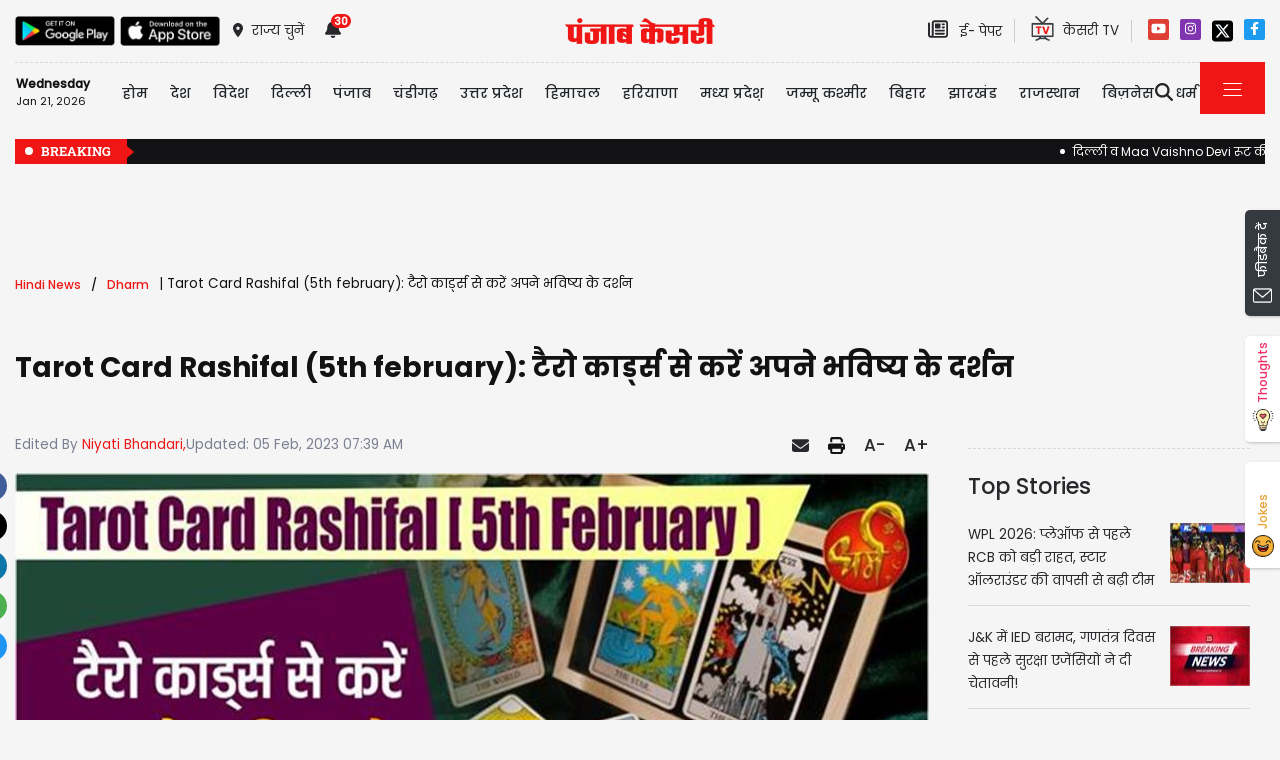

--- FILE ---
content_type: text/html; charset=utf-8
request_url: https://www.punjabkesari.in/dharm/news/tarot-rashifal-1765284
body_size: 41441
content:

<!DOCTYPE html>

<html>
<head><meta charset="utf-8" /><meta http-equiv="X-UA-Compatible" content="IE=edge" /><meta name="viewport" content="width=device-width, initial-scale=1, shrink-to-fit=no" /><meta name="google-site-verification" content="hjhNb-EZewADcdxjFXXa_Lbqg4HJFbzh4n-3VN4WE6s" /><title>
	Tarot Card Rashifal (5th february): टैरो कार्ड्स से करें अपने भविष्य के दर्शन - tarot rashifal
</title>
    <meta name="description" content="मेष- आज कहीं भी निवेश करने से पहले एक बार अच्छे से जांच कर लें। ऑफिस में जो काम रुका हुआ था वो भी पूरा हो जाएगा।" /><meta name="H1" content="Tarot Card Rashifal (5th february): टैरो कार्ड्स से करें अपने भविष्य के दर्शन" /><meta name="robots" content="INDEX, FOLLOW" /><meta name="keywords" content="Tarot card Rashifal, tarot card ka rashifal, Tarot Card Reading in Hindi, tarot horoscope, टैरो कार्ड राशिफल,  Aaj ka rashifal, sunday tarot rashifal, 5th february 2023, 2023 tarot card rashifal, Tarot Rashifal" /><meta name="news_keywords" content="Tarot card Rashifal, tarot card ka rashifal, Tarot Card Reading in Hindi, tarot horoscope, टैरो कार्ड राशिफल,  Aaj ka rashifal, sunday tarot rashifal, 5th february 2023, 2023 tarot card rashifal, Tarot Rashifal,,2023-02-05T07:39:39+05:30" /><meta itemprop="url" content="https://www.punjabkesari.in/dharm/news/tarot-rashifal-1765284" /><meta itemprop="headline" content="Tarot Card Rashifal (5th february): टैरो कार्ड्स से करें अपने भविष्य के दर्शन" /><meta itemprop="description" content="मेष- आज कहीं भी निवेश करने से पहले एक बार अच्छे से जांच कर लें। ऑफिस में जो काम रुका हुआ था वो भी पूरा हो जाएगा।" /><meta itemprop="keywords" content="Tarot card Rashifal, tarot card ka rashifal, Tarot Card Reading in Hindi, tarot horoscope, टैरो कार्ड राशिफल,  Aaj ka rashifal, sunday tarot rashifal, 5th february 2023, 2023 tarot card rashifal, Tarot Rashifal" /><meta property="og:url" content="https://www.punjabkesari.in/dharm/news/tarot-rashifal-1765284" /><meta property="og:title" content="Tarot Card Rashifal (5th february): टैरो कार्ड्स से करें अपने भविष्य के दर्शन" /><meta property="og:image" content="https://img.punjabkesari.in/multimedia/914/0/0X0/0/static.punjabkesari.in/2023_2image_07_39_303306560tarrorashifal.jpg" /><meta property="og:image:height" content="400" /><meta property="og:image:width" content="640" /><meta property="og:description" content="मेष- आज कहीं भी निवेश करने से पहले एक बार अच्छे से जांच कर लें। ऑफिस में जो काम रुका हुआ था वो भी पूरा हो जाएगा।" /><meta property="og:locale" content="hi_IN" /><meta property="og:type" content="website" /><meta property="og:site_name" content="punjabkesari" /><link rel="canonical" href="https://www.punjabkesari.in/dharm/news/tarot-rashifal-1765284" /><link rel="amphtml" href="https://m.punjabkesari.in/dharm/news/tarot-rashifal-1765284?amp" /><link rel="alternate" media="only screen and (max-width: 640px)" href="https://m.punjabkesari.in/dharm/news/tarot-rashifal-1765284" /><meta property="article:published_time" content="2023-02-05T07:39:39+05:30" /><meta property="article:modified_time" content="2023-02-05T07:39:49+05:30" /><meta property="article:section" /><meta property="article:tag" content="Tarot card Rashifal" /><meta property="article:tag" content="tarot card ka rashifal" /><meta property="article:tag" content="Tarot Card Reading in Hindi" /><meta property="article:tag" content="tarot horoscope" /><meta property="article:tag" content="टैरो कार्ड राशिफल" /><meta property="article:tag" content="Aaj ka rashifal" /><meta property="article:tag" content="sunday tarot rashifal" /><meta property="article:tag" content="5th february 2023" /><meta property="article:tag" content="2023 tarot card rashifal" /><meta property="article:tag" content="Tarot Rashifal" /><meta name="twitter:card" content="summary_large_image" /><meta property="twitter:site" content="@punjabkesari" /><meta property="twitter:title" content="Tarot Card Rashifal (5th february): टैरो कार्ड्स से करें अपने भविष्य के दर्शन" /><meta property="twitter:description" content="मेष- आज कहीं भी निवेश करने से पहले एक बार अच्छे से जांच कर लें। ऑफिस में जो काम रुका हुआ था वो भी पूरा हो जाएगा।" /><meta name="twitter:url" content="https://www.punjabkesari.in/dharm/news/tarot-rashifal-1765284" /><meta name="twitter:creator" content="@punjabkesari" /><meta name="twitter:image" content="https://img.punjabkesari.in/multimedia/914/0/0X0/0/static.punjabkesari.in/2023_2image_07_39_303306560tarrorashifal.jpg" />
    <style>
        .wrap_img {
            background-color: #333;
            text-align: center;
            display: inline-block;
            width: 100%;
        }
.descriptionC .h2, h2 {
  font-size: 1.4rem !important;
  font-family: 'Poppins-Medium' !important;
}

.descriptionC > ul {list-style: inherit;}

.descriptionC > ul li {
    margin-bottom: 5px;
}
    </style>
    


    <!-- DNS Prefetch links (kajal 18-10-2022) -->
    <link rel="preconnect" href="https://www.googletagmanager.com" /><link rel="dns-prefetch" href="https://static.punjabkesari.in" /><link rel="dns-prefetch" href="https://static.clmbtech.com" /><link rel="dns-prefetch" href="https://securepubads.g.doubleclick.net" /><link rel="dns-prefetch" href="https://cdn.izooto.com" /><link rel="dns-prefetch" href="http://sb.scorecardresearch.com" /><link rel="dns-prefetch" href="https://img.punjabkesari.in" /><link rel="dns-prefetch" href="https://image.kesari.tv" />


    <!-- DNS Prefetch links (kajal 05-08-2025) -->
    <link rel="dns-prefetch" href="https://ep1.adtrafficquality.google" /><link rel="dns-prefetch" href="https://b44150781719b99827ebfc9a2c1732f5.safeframe.googlesyndication.com" /><link rel="dns-prefetch" href="https://www.facebook.com" /><link rel="dns-prefetch" href="https://static.criteo.net" /><link rel="dns-prefetch" href="https://gum.criteo.com" /><link rel="dns-prefetch" href="https://connect.facebook.net" /><link rel="dns-prefetch" href="https://cdn.unibots.in" />

    <!-- Bootstrap CSS -->
    <link rel="shortcut icon" type="image/png" href="https://static.punjabkesari.in/pk2017/images/favicon.ico" /><link rel="stylesheet" href="https://static.punjabkesari.in/pk2021/css/bootstrap.min.css" /><link rel="stylesheet" href="https://static.punjabkesari.in/pk2021/css/style.css" /><link rel="stylesheet" href="https://static.punjabkesari.in/pk2021/css/simple-scrollbar.css" /><link rel="stylesheet" href="https://static.punjabkesari.in/pk2021/css/all.css" />

    <script src="https://static.punjabkesari.in/pk2021/js/jquery-3.7.0.min.js"></script>

    <!--<script src="https://static.punjabkesari.in/pk2021/js/jquery-3.5.1.slim.min.js"></script> -->
    <script type='text/javascript'> 
        if ((navigator.userAgent.match(/(iphone)|(ipod)|(ipad)|(android)|(blackberry)|(windows phone)|(symbian)/i))) {
            if (location.pathname == '/') {
                var request_uri = 'https://m.punjabkesari.in/';
            } else {
                var request_uri = 'https://m.punjabkesari.in' + location.pathname;
            }
            top.location.href = request_uri;
        }
        else if (window.innerWidth < 769) {
            if (location.pathname == '/') {
                var request_uri = 'https://m.punjabkesari.in/';
            } else {
                var request_uri = 'https://m.punjabkesari.in' + location.pathname;
            }
            top.location.href = request_uri;
        }



    </script>



    <script>    var dataLayer = dataLayer ? dataLayer : [];</script>
   <!-- <script async src="https://www.punjabkesari.in/js/dlayer.js"></script>-->
    
    
    

<script>(function (d, s, id) {
    var js, fjs = d.getElementsByTagName(s)[0];
    if (d.getElementById(id)) return;
    js = d.createElement(s); js.id = id;
    js.src = 'https://connect.facebook.net/en_US/sdk.js#xfbml=1&version=v2.11&appId=241060005914517';
    fjs.parentNode.insertBefore(js, fjs);
}(document, 'script', 'facebook-jssdk'));</script>




    <!-- Ads Script 2022 -->
    <script async src="https://securepubads.g.doubleclick.net/tag/js/gpt.js"></script>

    <script>
        window.googletag = window.googletag || { cmd: [] };
        googletag.cmd.push(function () {
            googletag.defineSlot('/15415905/punjab_kesari_dekstop_970x90_home_2022', [[728, 90], [970, 90]], 'div-gpt-ad-1651308514423-0').addService(googletag.pubads());
            googletag.defineSlot('/15415905/punjab_kesari_dekstop_728x90_home_2022_1', [[970, 90], [728, 90]], 'div-gpt-ad-1651308461776-0').addService(googletag.pubads());
            googletag.defineSlot('/15415905/punjab_kesari_dekstop_300x250_home_2022_1', [[300, 600], [300, 250], [336, 280]], 'div-gpt-ad-1651308693629-0').addService(googletag.pubads());
            googletag.defineSlot('/15415905/punjab_kesari_dekstop_300x250_home_2022_2', [[300, 600], [336, 280], [300, 250]], 'div-gpt-ad-1651308807665-0').addService(googletag.pubads());
            googletag.defineSlot('/15415905/punjab_kesari_dekstop_728x90_home_2022_2', [[728, 90], [979, 90]], 'div-gpt-ad-1651308944873-0').addService(googletag.pubads());
            googletag.defineSlot('/15415905/punjab_kesari_dekstop_1x1_2022', [1, 1], 'div-gpt-ad-1651312505042-0').addService(googletag.pubads());
            googletag.defineSlot('/15415905/Punjab_Kesari_dekstop_story_728x90_1', [728, 90], 'div-gpt-ad-1651312938180-0').addService(googletag.pubads());
            googletag.defineSlot('/15415905/Punjab_Kesari_dekstop_story_728x90_2_2022', [728, 90], 'div-gpt-ad-1651313064609-0').addService(googletag.pubads());
            googletag.defineSlot('/15415905/Punjab_Kesari_dekstop_story_7300x250_202-1', [[336, 280], [300, 600], [300, 250]], 'div-gpt-ad-1651313375597-0').addService(googletag.pubads());
            googletag.defineSlot('/15415905/Punjab_Kesari_dekstop_story_728x90_1', [728, 90], 'div-gpt-ad-1651585050992-0').addService(googletag.pubads());
            googletag.defineSlot('/15415905/top_adunit_pk_gov', [300, 250], 'div-gpt-ad-1689667534308-0').addService(googletag.pubads());
            googletag.defineSlot('/15415905/top_adunit_pk_gov2', [300, 250], 'div-gpt-ad-1728465856927-0').addService(googletag.pubads());
            googletag.defineSlot('/15415905/top_adunit_pk_gov3', [300, 250], 'div-gpt-ad-1728465962053-0').addService(googletag.pubads());
            googletag.defineSlot('/15415905/top_adunit_pk_gov4', [300, 250], 'div-gpt-ad-1728466031366-0').addService(googletag.pubads());

            googletag.defineSlot('/15415905/topadunitpkgov5', [300, 250], 'div-gpt-ad-1732612848848-0').addService(googletag.pubads());

            googletag.pubads().enableSingleRequest();

            googletag.pubads().collapseEmptyDivs();
            googletag.enableServices();
        });</script>



    <style type="text/css">
        .dis {
            display: none;
        }
    </style>

    <!--ads end -->
    <style>
        .container .cust {
            margin-bottom: 45px !important;
        }
    </style>

    <script> window._izq = window._izq || []; window._izq.push(["init"]); </script>
    <script async src="https://cdn.izooto.com/scripts/8d31063b8d71e4511fa2380c74243c9fa8bb13a7.js?v=1"></script>

    <!-- Google Tag Manager -->
    <script>(function (w, d, s, l, i) {
            w[l] = w[l] || []; w[l].push({
                'gtm.start':
                    new Date().getTime(), event: 'gtm.js'
            }); var f = d.getElementsByTagName(s)[0],
                j = d.createElement(s), dl = l != 'dataLayer' ? '&l=' + l : ''; j.async = true; j.src =
                    'https://www.googletagmanager.com/gtm.js?id=' + i + dl; f.parentNode.insertBefore(j, f);
        })(window, document, 'script', 'dataLayer', 'GTM-TPWTG5R');</script>
    <!-- End Google Tag Manager -->
    <script>
        function check_validation() {
            var mailformat = /^(([^<>()[\]\\.,;:\s@\"]+(\.[^<>()[\]\\.,;:\s@\"]+)*)|(\".+\"))@((\[[0-9]{1,3}\.[0-9]{1,3}\.[0-9]{1,3}\.[0-9]{1,3}\])|(([a-zA-Z\-0-9]+\.)+[a-zA-Z]{2,}))$/;

            if (document.getElementById("control_EMAIL").value != ' ' && document.getElementById("control_COLUMN1").value != ' ') {
                if (mailformat.test(document.getElementById("control_EMAIL").value) == true) {
                    subscribeBtn('popup');
                    return true;
                }
                else {
                    return false;
                }
            }
            else
                return false;
        }
    </script>
    <style>
        .subscribeSec {
            background-color: #cecece;
        }

            .subscribeSec p {
                color: #000000;
                font-size: 16px;
                margin: 0;
            }


                .subscribeSec p > a {
                    color: #000000 !important;
                    font-family: 'Poppins-Medium';
                }


            .subscribeSec a {
                color: #ffffff;
                font-weight: 600;
            }

        .subscbg {
            background: #ff1308;
        }

            .subscbg:hover {
                color: black !important;
            }
    </style>

<!--K 27-8-2025-->
<script type="application/ld+json"> {"@context":"https://schema.org","@type":"NewsMediaOrganization","url":"https://www.punjabkesari.in","logo":"https://www.punjabkesari.in/img/punjab-kesari-logo.jpg","name":"Punjab Kesari","description":"Punjab kesari group publishes four key newspapers out of Jalandhar: Punjab Kesari (Hindi), Jagbani (Punjabi, since 1978), Navodayatimes(Hindi) and Hind Samachar (Urdu).Punjab Kesari editions are printed from numerous locations across North India: Jalandhar, Delhi, Ambala, Ludhiana, Panipat, Hisar, Palampur, Jaipur, Jammu, Mohali, Chandigarh, Shimla, and more.","email":"support@punjabkesari.in","telephone":"+91-7837580025","address":{"@type":"PostalAddress","streetAddress":"Civil Lines, Pucca Bagh","addressLocality":"Jalandhar","addressCountry":"IN","addressRegion":"Punjab","postalCode":"144001"}}</script>


    <!--Software Application-->
    <script type="application/ld+json"> {"@context":"https://schema.org","@type":"SoftwareApplication","name":"Punjab Kesari - Hindi News App","operatingSystem":"ANDROID","applicationCategory":"News & Magazine","aggregateRating":{"@type":"AggregateRating","ratingValue":3.8,"ratingCount":7780},"offers":{"@type":"Offer","price":0,"priceCurrency":"INR"},"url":"https://play.google.com/store/apps/details?id=com.punjabkesari&pli=1"}</script>

<script type="application/ld+json">
{
  "@context": "https://schema.org",
  "@type": "NewsArticle",
  "mainEntityOfPage": {
    "@type": "WebPage",
    "@id": "https://www.punjabkesari.in/dharm/news/tarot-rashifal-1765284"
  },
  "headline": "Tarot Card Rashifal (5th february): टैरो कार्ड्स से करें अपने भविष्य के दर्शन",
  "description": "मेष- आज कहीं भी निवेश करने से पहले एक बार अच्छे से जांच कर लें। ऑफिस में जो काम रुका हुआ था वो भी पूरा हो जाएगा।",
  "image": "https://img.punjabkesari.in/multimedia/914/0/0X0/0/static.punjabkesari.in/2023_2image_07_39_303306560tarrorashifal-ll.jpg",
  "author": {
    "@type": "Person",
    "name": "Niyati Bhandari",
    "url": "https://www.punjabkesari.in/author/Niyati-Bhandari/27"
  },
  "datePublished": "2023-02-05T07:39:39+05:30",
  "dateModified": "2023-02-05T07:39:49+05:30",
  "publisher": {
    "@type": "NewsMediaOrganization",
    "name": "Punjab Kesari",
    "logo": {
      "@type": "ImageObject",
      "url": "https://www.punjabkesari.in/img/punjab-kesari-logo.jpg"
    }
  }
}
</script></head>
<body>
    <!-- Google Tag Manager (noscript) -->
    <noscript>
        <iframe src="https://www.googletagmanager.com/ns.html?id=GTM-TPWTG5R"
            height="0" width="0" style="display: none; visibility: hidden"></iframe>
    </noscript>
    <!-- End Google Tag Manager (noscript) -->

    <form method="post" action="/dharm/news/tarot-rashifal-1765284" id="form1">
<input type="hidden" name="__VIEWSTATE" id="__VIEWSTATE" value="ZfozsfPzIpkX5Nxzg8S7KwTUVh0hEa0vxE5sj7KrnEZrS3sjAyNQxV1zIGiQvM2rLZ0G7wnDkDBcqIDICQ6HXqK2f+CV0kw9sO78rcTnGCE=" />

<input type="hidden" name="__VIEWSTATEGENERATOR" id="__VIEWSTATEGENERATOR" value="B37EEB7D" />
<input type="hidden" name="__EVENTVALIDATION" id="__EVENTVALIDATION" value="bUL1ybT+LgijslgDz1k9rXFAOcEhNfiW4CfB0qaiZN7K+V97FsL3D88mvrZFacDLEu0B8e5ZaH1eVl/XtFE57YAxH78BC57xgwI9B9t8KjeZaL6M+PmcbMXXnf3ozT5Eu7AYBEDqQXmj6CjrxpxHPSWc/he/Nl/jDDwZPRw6974oV/X7HaVwdb/eyZR4yyOs7NQ3IW07l9aIievwgjNRIoxDAj2Hwmw340Vui9H+p2lkbDxfraKrzyOif3e+5k8u" />

        
<div>
    <span id="header_lblmsg"></span>
</div>
<style>
    .top-social a:hover {
        text-decoration: none;
        color: #000000 !important;
    }
</style>
<script>
    function fn_search1() {
const pattern = /\.{2,}/g; // This pattern matches 2 or more consecutive dots globally.
        var search = document.getElementById("txtsearch").value;
        if (search.trim() != "") {
//kajal search = search.replace(" ", "-").replace(",", "-").replace("'", "-").replace(":", "-").replace("!", "-").replace("%20", "-").replace("--","-");
            search = search.replaceAll("+", "").replaceAll("#", "").replaceAll("%", "").replaceAll("*", "").replaceAll("?", "").replaceAll("%20", "-").replaceAll("--", "-").replaceAll(" ", "-").replaceAll("@", "").replace(pattern, "-");

            var url = document.getElementById("header_hdn_url_path").value + "search/" + search.trim().replace(" ", "-").replace(".","");
            window.location = url;
        }
        else {
            document.getElementById("txtsearch").placeholder = "Please Enter data to search";
        }

        searchclk(search); //Data layer function on search box

    }

    function onPress_ENTER_header1(e) {
        var keyPressed = e.keyCode || e.which;

        //if ENTER is pressed
        if (keyPressed == 13) {
            e.preventDefault();
            fn_search1();
        }
    }
</script>
<script>
    

    
    const Http = new XMLHttpRequest();
    function getLocation() {
        var bdcApi = "https://api.bigdatacloud.net/data/reverse-geocode-client"

        navigator.geolocation.getCurrentPosition(
            (position) => {
                bdcApi = bdcApi
                    + "?latitude=" + position.coords.latitude
                    + "&longitude=" + position.coords.longitude
                    + "&localityLanguage=en";
                getApi(bdcApi);

            },
            (err) => { getApi(bdcApi); },
            {
                enableHighAccuracy: true,
                timeout: 5000,
                maximumAge: 0
            });
    }
    function getApi(bdcApi) {
        Http.open("GET", bdcApi);
        Http.send();
        Http.onreadystatechange = function () {
            if (this.readyState == 4 && this.status == 200) {
                //console.log(this.responseText);
                var obj = JSON.parse(this.responseText);
                document.getElementById('header_browse_location').value = obj.localityInfo.administrative[2].name;
                document.getElementById('header_browse_state_code').value = obj.principalSubdivisionCode;
                document.getElementById('header_browse_country_code').value = obj.countryCode;

               // console.log(obj.principalSubdivisionCode);
               // console.log(obj.countryCode);
            }
            else {
                document.getElementById('header_browse_location').value = 'jalandhar';
                document.getElementById('header_browse_state_code').value = 'IN-PB';
                document.getElementById('header_browse_country_code').value = 'IN';
            }
        };
    }

</script>
<!-- HEADER START -->
<header>
    <div class="container p-0 position-relative">
        <div class="topbar_head  py-3 ">
            <div class="row d-flex align-items-center">
                <div class="col1 col-md-5">
                    <ul class="d-flex align-items-center m-0">
                        <li>
                            <a itemprop="url" href="https://play.google.com/store/apps/details?id=com.punjabkesari" onclick="appsIcon('header','android')" target="_blank">
                                <img itemprop="Image" src="https://static.punjabkesari.in/pk2021/google-play-store.png" alt="img title" width="100" height="30"></a>
                        </li>
                        <li>
                            <a itemprop="url" href="https://itunes.apple.com/in/app/punjab-kesari/id576495885?mt=8" onclick="appsIcon('header','apple')" target="_blank">
                                <img itemprop="Image" src="https://static.punjabkesari.in/pk2021/apple-store.png" alt="img title" width="100" height="30"></a>
                        </li>
                        <li class="ml-2">
                            <a itemprop="url" href="#" data-toggle="modal" data-target="#exampleModal" onclick="locationclk()"><i class="fas fa-map-marker-alt"></i>
                                <span>राज्य चुनें</span>
                            </a>
                        </li>
                        <li id="header_dv_noti" class="px-3 dropdown notifynews"><a itemprop="url" href="#" onclick="notificationBadgeHide()"><i class="fas fa-bell"></i><span id="noti_span" style="display:block" class="badge badge-pill badge-notify">30</span></a><div class="dropdown-menu  px-2" ><ul class="slimscrollbar" data-ss-container><li><a href="https://jammukashmir.punjabkesari.in/national/news/train-services-on-the-delhi-to-maa-vaishno-devi-route-have-been-extended-2280723" onclick="notiArticleclick('Neetu Bala', 'Top News', '1/21/2026 6:58:18 PM','Wednesday','18', '2280723', 'Delhi to Maa Vaishno Devi route, train extension, special train','325','undefined', 'train services on the delhi to maa vaishno devi route have been extended','undefined','text')">दिल्ली व Maa Vaishno Devi रूट  की Train सेवा में विस्तार, जानें कब तक बड़ी अवधि...<p> 14 minutes ago </p></a></li><li><a href="https://www.punjabkesari.in/international/news/macron-urges-eu-to-consider-trade--bazooka--in-response-to-us-tariffs-threat-2280712" onclick="notiArticleclick('Tanuja', 'Top News', '1/21/2026 6:48:28 PM','Wednesday','18', '2280712', 'International news, European Union, Emmanuel Macron, Donald Trump, US tariffs, Trade bazooka, Anti-Coercion Instrument, Greenland dispute, EU US trade','103','undefined', 'macron urges eu to consider trade bazooka in response to us tariffs threat','undefined','text')">ट्रंप की धमकियों पर मैक्रों का पलटवार: टैरिफ बढ़े तो चुप नहीं बैठेगा यूरोप, US कंपनियों पर गिरेगी गाज<p> 24 minutes ago </p></a></li><li><a href="https://sports.punjabkesari.in/sports/news/ind-vs-nz-1st-t20i-21-jan-2026-2280713" onclick="notiArticleclick('Sanjeev', 'Top News', '1/21/2026 6:45:01 PM','Wednesday','18', '2280713', 'IND vs NZ 1st T20I, Cricket','21','undefined', 'ind vs nz 1st t20i 21 jan 2026','undefined','text')">IND vs NZ 1st T20I : न्यूजीलैंड ने टॉस जीता, पहले गेंदबाजी का फैसला लिया, इन प्लेयर्स को मिला मौका<p> 27 minutes ago </p></a></li><li><a href="https://www.punjabkesari.in/international/news/no-pakistani-medicines-to-be-sold-in-afghanistan-after-feb-9-2280698" onclick="notiArticleclick('Tanuja', 'Top News', '1/21/2026 6:25:06 PM','Wednesday','18', '2280698', 'International news, Afghanistan, Pakistan, Afghan Pak tension, Pakistani medicines ban, Taliban government, Durand Line, South Asia security','103','undefined', 'no pakistani medicines to be sold in afghanistan after feb 9','undefined','text')">तालिबान का पाकिस्तान पर कड़ा प्रहार: अफगानिस्तान में पाकिस्तानी दवाओं की बिक्री पर लगाई पूर्ण रोक<p> 47 minutes ago </p></a></li><li><a href="https://sports.punjabkesari.in/sports/news/icc-has-rejected-bangladesh-request-not-to-play-the-t20-world-cup-2026-in-india-2280687" onclick="notiArticleclick('Sanjeev', 'Top News', '1/21/2026 6:05:31 PM','Wednesday','18', '2280687', 'ICC, Bangladesh Cricket, BCB, T20 World Cup 2026, Cricket','21','undefined', 'icc has rejected bangladesh request not to play the t20 world cup 2026 in india','undefined','text')">ICC ने बांग्लादेश को दिया बड़ा झटका, भारत में टी20 विश्व कप ना खेलने की मांग खारिज की<p> 1 hour ago </p></a></li><li><a href="https://www.punjabkesari.in/international/news/we-re-going-to-pay-tariffs-back--trump-says-if-sc-upturns-tariffs-2280632" onclick="notiArticleclick('Tanuja', 'Top News', '1/21/2026 5:17:13 PM','Wednesday','17', '2280632', 'International news, US tariffs, Donald Trump, Supreme Court, tariff refunds, national security, Davos 2026, global trade dispute, Greenland tensions','103','undefined', 'we re going to pay tariffs back trump says if sc upturns tariffs','undefined','text')">ट्रंप पर लटकी टैरिफ की तलवारः एक फैसला बनेगा अमेरिका की बर्बादी,  सैकड़ों अरब पड़ेंगे लौटाने !<p> 1 hour ago </p></a></li><li><a href="https://www.punjabkesari.in/punjab/news/punjab-school-timing-change-2280631" onclick="notiArticleclick('Kalash', 'Top News', '1/21/2026 5:09:30 PM','Wednesday','17', '2280631', 'Punjab News, Punjab Schools, School Timings, Winter Vacations','276','undefined', 'punjab school timing change','undefined','text')">पंजाब के स्कूलों का फिर बदला समय, नोट कर लें नया Time Table<p> 2 hours ago </p></a></li><li><a href="https://www.punjabkesari.in/national/news/zomato-ceo-deepinder-goyal-resigns-albinder-dhindsa-to-take-over-2280621" onclick="notiArticleclick('Radhika', 'Top News', '1/21/2026 4:59:55 PM','Wednesday','16', '2280621', 'Zomato CEO,  Deepinder Goyal,  Albinder Dhindsa, punjab kesari, punjab kesari news','292','undefined', 'zomato ceo deepinder goyal resigns albinder dhindsa to take over','undefined','text')">Zomato CEO Change: Zomato के CEO दीपेंद्र गोयल ने दिया इस्तीफा, अब अलबिंदर ढींडसा संभालेंगे पद<p> 2 hours ago </p></a></li><li><a href="https://www.punjabkesari.in/international/news/south-korea-s-ex-premier-han-sentenced-to-23-years-in-jail-in-martial-law-case-2280520" onclick="notiArticleclick('Tanuja', 'Top News', '1/21/2026 4:21:38 PM','Wednesday','16', '2280520', 'International news, South Korea, Han Duck soo, martial law, insurrection, Yoon Suk Yeol, Seoul court verdict, Korean politics','103','undefined', 'south korea s ex premier han sentenced to 23 years in jail in martial law case','undefined','text')">द.कोरिया में कोर्ट का ऐतिहासिक फैसलाः मार्शल लॉ पर सुनाई पहली सजा, पूर्व प्रधानमंत्री 23 साल काटेंगे जेल<p> 2 hours ago </p></a></li><li><a href="https://punjab.punjabkesari.in/punjab/news/trasnfers-in-punjab-2280553" onclick="notiArticleclick('Urmila', 'Top News', '1/21/2026 3:40:23 PM','Wednesday','15', '2280553', 'Punjab Transfers, Punjab Administration, DC Transfers, Senior officer transfer, Ludhiana News','278','undefined', 'trasnfers in punjab','undefined','text')">पंजाब में 26 बड़े अफसरों का तबादले, 4 जिलों के बदले DC, पढ़ें पूरी List<p> 3 hours ago </p></a></li><li><a href="https://www.punjabkesari.in/business/news/stock-market-crash-today-bse-slipping-270-points-to-close-at-81-909-2280551" onclick="notiArticleclick('jyoti choudhary', 'Top News', '1/21/2026 3:35:59 PM','Wednesday','15', '2280551', 'Stock market crash,nifty,nse,share market today,stock market today,why stock market is down today,market crash today','29','undefined', 'stock market crash today bse slipping 270 points to close at 81 909','undefined','text')">शेयर बाजार में लगातार तीसरे दिन गिरावट, सेंसेक्स 270 अंक फिसल कर 81,909 पर बंद<p> 3 hours ago </p></a></li><li><a href="https://www.punjabkesari.in/punjab/news/punjab-weather-48-hours-sdma-alert-2280478" onclick="notiArticleclick('Kalash', 'Top News', '1/21/2026 1:58:11 PM','Wednesday','13', '2280478', 'Punjab News, Punjab Weather, SDMA Alert, Hailstorm','276','undefined', 'punjab weather 48 hours sdma alert','undefined','text')">पंजाब के 11 जिलों के लिए अगले 48 घंटे भारी, SDMA ने जारी किया अलर्ट<p> 5 hours ago </p></a></li><li><a href="https://www.punjabkesari.in/national/news/kapil-mishra-on-aap-aap-party-is-a-gang-of-4-people-2280416" onclick="notiArticleclick('Rohini Oberoi', 'Top News', '1/21/2026 12:50:53 PM','Wednesday','12', '2280416', 'Kapil Mishra, Attack, AAP, Arvind Kejriwal, Nitin Nabin Appointed, BJP National President, Punjab Kesari News','345','undefined', 'kapil mishra on aap aap party is a gang of 4 people','undefined','text')">कपिल मिश्रा का 'आप' पर बड़ा प्रहार: यह राजनीतिक दल नहीं, सिर्फ 4 लोगों का गैंग है<p> 6 hours ago </p></a></li><li><a href="https://www.punjabkesari.in/international/news/sharp-u-turn-trump-switches-plane-after-electrical-issue-resumes-davos-trip-2280399" onclick="notiArticleclick('Tanuja', 'Top News', '1/21/2026 12:37:53 PM','Wednesday','12', '2280399', 'International news, Donald Trump, WEF Davos, Trump plane issue, electrical fault, sabotage angle, Air Force One, White House, Switzerland','103','undefined', 'sharp u turn trump switches plane after electrical issue resumes davos trip','undefined','text')">तकनीकी खराबी या साजिश? स्विट्ज़रलैंड जाते अचानक बिगड़ा ट्रंप का विमान, दूसरे प्लेन में भरनी पड़ी उड़ान तो उठे सवाल (Video)<p> 6 hours ago </p></a></li><li><a href="https://www.punjabkesari.in/business/news/ambani-s-reliance-suffers-a-setback-shares-fall-10-in-january-2280368" onclick="notiArticleclick('jyoti choudhary', 'Top News', '1/21/2026 11:57:06 AM','Wednesday','11', '2280368', 'Mukesh Ambani, Reliance Industries, stock market, Reliance Industries market capitalization, oil imports','29','undefined', 'ambani s reliance suffers a setback shares fall 10 in january','undefined','text')">Mukesh Ambani की रिलायंस इंडस्ट्रीज को बड़ा झटका, शेयरों में बड़ी गिरावट<p> 7 hours ago </p></a></li><li><a href="https://www.punjabkesari.in/business/news/the-stock-market-witnessed-a-sharp-decline-bse-falling-by-741-points-2280322" onclick="notiArticleclick('jyoti choudhary', 'Top News', '1/21/2026 10:54:47 AM','Wednesday','10', '2280322', 'Stock market crash, Indian stock market, BSE, NSE, KOSPI index, Asian markets, US markets, foreign investors','29','undefined', 'the stock market witnessed a sharp decline bse falling by 741 points','undefined','text')">शेयर बाजार में बड़ी गिरावट, सेंसेक्स 741 अंक लुढ़का, निफ्टी भी 215 अंक फिसला<p> 8 hours ago </p></a></li><li><a href="https://www.punjabkesari.in/dharm/news/basant-panchami-2026-shubh-yog-2280318" onclick="notiArticleclick('Niyati Bhandari', 'Top News', '1/21/2026 10:52:02 AM','Wednesday','10', '2280318', 'Basant Panchami 2026 Yog, Basant Panchami 2026 Shubh Yog, Basant Panchami Shubh Muhurat, Basant Panchami Saraswati Puja, Basant Panchami Kab Hai, Basant Panchami 2026, Basant Panchami Shubh Yog, बसंत पंचमी 2026, बसंत पंचमी, Basant Panchami Significance, Saraswati Puja','27','undefined', 'basant panchami 2026 shubh yog','undefined','text')">Basant Panchami 2026 Shubh Yog: बसंत पंचमी के दिन दुर्लभ योगों का संयोग, इस समय पूजा करना रहेगा फलदायी<p> 8 hours ago </p></a></li><li><a href="https://www.punjabkesari.in/business/news/gold-and-silver-have-broken-all-records-shocked-to-know-price-of-10-grams-gold-2280310" onclick="notiArticleclick('jyoti choudhary', 'Top News', '1/21/2026 10:32:56 AM','Wednesday','10', '2280310', 'Gold Silver Rate today,gold price today,silver mcx,Gold Silver,gold rate hike, Gold price, Silver price, MCX,सोना चांदी आज का भाव,सोना,gold mcx','29','undefined', 'gold and silver have broken all records shocked to know price of 10 grams gold','undefined','text')">सोने-चांदी ने फिर बनाया नया रिकॉर्ड, गोल्ड ₹1.58 लाख और सिल्वर ₹3.33 लाख के पार<p> 8 hours ago </p></a></li><li><a href="https://sports.punjabkesari.in/sports/news/first-t20i-ind-vs-nz-in-nagpur-today-see-head-to-head-record-weather-pitch-2280302" onclick="notiArticleclick('Ishtpreet Singh', 'Top News', '1/21/2026 10:16:14 AM','Wednesday','10', '2280302', 'IND vs NZ, India New Zealand T20I, Nagpur T20 Match, Team India, Suryakumar Yadav Captain, Mitchell Santner, T20 World Cup 2026, Cricket','356','undefined', 'first t20i ind vs nz in nagpur today see head to head record weather pitch','undefined','text')">IND vs NZ: नागपुर में आज पहला टी20 मुकाबला, जानें हेड-टू-हेड रिकॉर्ड, मौसम-पिच रिपोर्ट और संभावित 11<p> 8 hours ago </p></a></li><li><a href="https://www.punjabkesari.in/national/news/space-s-daughter-sunita-williams-retires-2280295" onclick="notiArticleclick('Rohini Oberoi', 'Top News', '1/21/2026 9:57:07 AM','Wednesday','09', '2280295', 'NASA Astronaut, Sunita Williams, Retirement, World Record, Most Spacewalks by a Woman, Punjab Kesari News','345','undefined', 'space s daughter sunita williams retires','undefined','text')">अंतरिक्ष की बेटी सुनीता विलियम्स ने लिया संन्यास: 600 से ज्यादा दिन बिताने और 9 बार स्पेसवॉक का बनाया वर्ल्ड रिकॉर्ड<p> 9 hours ago </p></a></li><li><a href="https://www.punjabkesari.in/dharm/news/sabarimala-temple-2280266" onclick="notiArticleclick('Niyati Bhandari', 'Top News', '1/21/2026 9:40:56 AM','Wednesday','09', '2280266', 'Sabarimala Temple History, Sabarimala Temple Gold Case, Sabarimala Temple, Sabarimala Temple Gold, Lord Ayyappa, Sabarimala History, Kerala, सबरीमाला मंदिर, सबरीमाला मंदिर 2026, Temple News, Religious News, Indian Temples','27','undefined', 'sabarimala temple','undefined','text')">Sabarimala Temple: फिर सुर्खियों में सबरीमाला मंदिर, भगवान अयप्पा के द्वारपालक कौन हैं और मंदिर के पास कितना है सोना?<p> 9 hours ago </p></a></li><li><a href="https://www.punjabkesari.in/dharm/news/rashifal-in-hindi-2280263" onclick="notiArticleclick('Niyati Bhandari', 'Top News', '1/21/2026 8:09:40 AM','Wednesday','08', '2280263', 'Daily horoscope, Aaj Ka Rashifal, Horoscope Today 21st january 2026, Horoscope Today, daily horoscope, Daily horoscope in hindi, accurate daily horoscope, Daily Rashifal, Todays Rashifal, Rashifal in hindi, Dainik rashifal, आज का राशिफल, राशिफल','27','undefined', 'rashifal in hindi','undefined','text')">Daily horoscope : जानें, मेष से मीन तक सभी 12 राशियों के लिए आज का भविष्यफल<p> 11 hours ago </p></a></li><li><a href="https://www.punjabkesari.in/dharm/news/aaj-ka-good-luck-2280013" onclick="notiArticleclick('Niyati Bhandari', 'Top News', '1/21/2026 7:33:50 AM','Wednesday','07', '2280013', 'Aaj Ka Good luck, Goodluck Tips, Good Luck Today, Good Luck, आज का गुडलक','27','undefined', 'aaj ka good luck','undefined','text')">Aaj Ka Good Luck (21st january 2026): आज का गुडलक, 12 राशियों के लिए शुभ संकेत और उपाय<p> 11 hours ago </p></a></li><li><a href="https://www.punjabkesari.in/punjab/news/air-india-fined-1-5-lakh-for-poor-in-flight-service-2280235" onclick="notiArticleclick('VANSH Sharma', 'Top News', '1/20/2026 10:13:08 PM','Tuesday','22', '2280235', 'Air India, Fined, Consumer Rights, Airline Service','343','undefined', 'air india fined 1 5 lakh for poor in flight service','undefined','text')">Air India को झटका! पड़ा ₹1.5 लाख का जुर्माना, जानें पूरा मामला<p> 20 hours ago </p></a></li><li><a href="https://www.punjabkesari.in/national/news/noida-accident-engineer-s-car-pulled-out-of-death-pit-after-72-hours-2280173" onclick="notiArticleclick('Radhika', 'Top News', '1/20/2026 7:09:54 PM','Tuesday','19', '2280173', 'Noida accident, Delhi NCR, Noida road accident, punjab kesari, punjab kesari news','292','undefined', 'noida accident engineer s car pulled out of death pit after 72 hours','undefined','text')">नोएडा हादसे में 72 घंटे की कड़ी मशक्कत के बाद बाहर निकाली इंजीनियर की कार<p> 1 day ago </p></a></li><li><a href="https://www.punjabkesari.in/national/news/caqm-lifts-grap-4-restrictions-after-air-quality-improves-in-delhi-ncr-2280139" onclick="notiArticleclick('Sahil Kumar', 'Top News', '1/20/2026 6:20:26 PM','Tuesday','18', '2280139', 'Delhi NCR, GRAP 4, air pollution, air quality, AQI, CAQM','355','undefined', 'caqm lifts grap 4 restrictions after air quality improves in delhi ncr','undefined','text')">दिल्ली-NCR में हवा की गुणवत्ता में सुधार के बाद CAQM ने हटाए GRAP-4 के प्रतिबंध<p> 1 day ago </p></a></li><li><a href="https://jammukashmir.punjabkesari.in/jammu-kashmir/news/ut-lgs-get-special-powers-to-crack-down-on-false-medical-ads-2280125" onclick="notiArticleclick('VANSH Sharma', 'Top News', '1/20/2026 6:05:29 PM','Tuesday','18', '2280125', 'union territory, LG, Special Powers, False Medical Ads','343','undefined', 'ut lgs get special powers to crack down on false medical ads','undefined','text')">केंद्र का बड़ा कदम: UT उपराज्यपालों को मिले विशेष अधिकार, अब होगी सख्त कार्रवाई<p> 1 day ago </p></a></li><li><a href="https://www.punjabkesari.in/international/news/uk-leader-calls-trump-international-gangster-over-greenland-bullying-2280092" onclick="notiArticleclick('Tanuja', 'Top News', '1/20/2026 5:27:13 PM','Tuesday','17', '2280092', 'International news, UK politics, Donald Trump, Greenland, Ed Davey, US tariffs, NATO, Denmark, France, Emmanuel Macron, Russia, China','103','undefined', 'uk leader calls trump international gangster over greenland bullying','undefined','text')">ग्रीनलैंड और टैरिफ धमकियों पर फूटा ब्रिटेन का गुस्सा: ट्रंप को कहा “अंतर्राष्ट्रीय गुंडा”, US इतिहास का सबसे भ्रष्ट राष्ट्रपति बताया(Video)<p> 1 day ago </p></a></li><li><a href="https://www.punjabkesari.in/punjab/news/tarun-chugh-makes-big-statement-2280083" onclick="notiArticleclick('Kamini', 'Top News', '1/20/2026 5:23:22 PM','Tuesday','17', '2280083', 'Tarun Chugh, Punjab Kesari, BJP, Supreme court','277','undefined', 'tarun chugh makes big statement','undefined','text')">पंजाब केसरी के पक्ष में फैसला, केजरीवाल-मान सरकार की तानाशाही हरकतों पर जोरदार तमाचा: तरुण चुघ<p> 1 day ago </p></a></li><li><a href="https://www.punjabkesari.in/punjab/news/charanjit-channi-speaks-on-changing-parties-2280067" onclick="notiArticleclick('Kamini', 'Top News', '1/20/2026 4:49:39 PM','Tuesday','16', '2280067', 'Punab News, Charanjit Channi, Punjab Politics, Congress','277','undefined', 'charanjit channi speaks on changing parties','undefined','text')">पार्टी बदलने की चर्चाओं पर चरणजीत चन्नी का दो टूक जवाब, जानें क्या बोले<p> 1 day ago </p></a></li></ul></div></li>
                        <li id="header_dv_weather" class="weather_details"></li>
                    </ul>
                </div>
                <div class="col2 col-md-2 logo_pk text-center">
                    <a itemprop="url" href="https://www.punjabkesari.in/" onclick="logoMainclk()">
                        <img itemprop="logo" src="https://static.punjabkesari.in/pk2021/logo-red.png" alt="img title" width="150" height="26"></a>
                </div>
                <div class="col3 col-md-5 d-flex justify-content-end">
                    <ul class="d-flex align-items-center m-0">
			<!--<li class="ml-2">
                            <a itemprop="url" href="https://sports.punjabkesari.in/ipl" target="_blank">IPL 2023</a>
                        </li>-->
                        <li class="ml-2">
                            <a itemprop="url" href="https://epaper.punjabkesari.in/" onclick="EpaperlogoMainclk()"  target="_blank">
                                <i class="far fa-newspaper"></i>
                                <span class="mx-2">ई- पेपर</span>
                            </a>
                        </li>

                        <li class="mx-3 tvicon">
                            <a itemprop="url" href="https://www.kesari.tv/" onclick="KesarilogoMainclk()" target="_blank">
                                <img itemprop="Image" src="https://static.punjabkesari.in/pk2021/pk-tv.png" alt="img title" width="23" height="25">
                                <span>केसरी TV
                                </span>
                            </a>
                        </li>

                        <li style="display:none">
                            <a itemprop="url" href="https://epaper.punjabkesari.in/login" target="_blank">SIGN IN</a>
                        </li>

                        <!--<li>
                            <a itemprop="url" href="https://epaper.punjabkesari.in/subscription" class="btn border ml-3 px-3" tabindex="-1" role="button" aria-disabled="true" onclick="PremiumMainclk()" target="_blank">PREMIUM</a>
                        </li>-->

                    </ul>
                    <!--Social Icons-->
                <ul class="d-flex top-social">
                        <li><a itemprop="url" href="https://www.youtube.com/user/punjabkesaritv" target="_blank"><svg class="svg-inline--fa fa-youtube fa-w-18" aria-hidden="true" focusable="false" data-prefix="fab" data-icon="youtube" role="img" xmlns="https://www.w3.org/2000/svg" viewBox="0 0 576 512" data-fa-i2svg=""><path fill="currentColor" d="M549.655 124.083c-6.281-23.65-24.787-42.276-48.284-48.597C458.781 64 288 64 288 64S117.22 64 74.629 75.486c-23.497 6.322-42.003 24.947-48.284 48.597-11.412 42.867-11.412 132.305-11.412 132.305s0 89.438 11.412 132.305c6.281 23.65 24.787 41.5 48.284 47.821C117.22 448 288 448 288 448s170.78 0 213.371-11.486c23.497-6.321 42.003-24.171 48.284-47.821 11.412-42.867 11.412-132.305 11.412-132.305s0-89.438-11.412-132.305zm-317.51 213.508V175.185l142.739 81.205-142.739 81.201z"></path></svg></a></li>
                        <li><a itemprop="url" href="https://www.instagram.com/punjabkesari/?hl=en" target="_blank"><svg class="svg-inline--fa fa-instagram fa-w-14" aria-hidden="true" focusable="false" data-prefix="fab" data-icon="instagram" role="img" xmlns="https://www.w3.org/2000/svg" viewBox="0 0 448 512" data-fa-i2svg=""><path fill="currentColor" d="M224.1 141c-63.6 0-114.9 51.3-114.9 114.9s51.3 114.9 114.9 114.9S339 319.5 339 255.9 287.7 141 224.1 141zm0 189.6c-41.1 0-74.7-33.5-74.7-74.7s33.5-74.7 74.7-74.7 74.7 33.5 74.7 74.7-33.6 74.7-74.7 74.7zm146.4-194.3c0 14.9-12 26.8-26.8 26.8-14.9 0-26.8-12-26.8-26.8s12-26.8 26.8-26.8 26.8 12 26.8 26.8zm76.1 27.2c-1.7-35.9-9.9-67.7-36.2-93.9-26.2-26.2-58-34.4-93.9-36.2-37-2.1-147.9-2.1-184.9 0-35.8 1.7-67.6 9.9-93.9 36.1s-34.4 58-36.2 93.9c-2.1 37-2.1 147.9 0 184.9 1.7 35.9 9.9 67.7 36.2 93.9s58 34.4 93.9 36.2c37 2.1 147.9 2.1 184.9 0 35.9-1.7 67.7-9.9 93.9-36.2 26.2-26.2 34.4-58 36.2-93.9 2.1-37 2.1-147.8 0-184.8zM398.8 388c-7.8 19.6-22.9 34.7-42.6 42.6-29.5 11.7-99.5 9-132.1 9s-102.7 2.6-132.1-9c-19.6-7.8-34.7-22.9-42.6-42.6-11.7-29.5-9-99.5-9-132.1s-2.6-102.7 9-132.1c7.8-19.6 22.9-34.7 42.6-42.6 29.5-11.7 99.5-9 132.1-9s102.7-2.6 132.1 9c19.6 7.8 34.7 22.9 42.6 42.6 11.7 29.5 9 99.5 9 132.1s2.7 102.7-9 132.1z"></path></svg></a></li>
                        <!--<li><a itemprop="url" href="https://twitter.com/punjabkesari/"  target="_blank"><svg class="svg-inline--fa fa-twitter fa-w-16" aria-hidden="true" focusable="false" data-prefix="fab" data-icon="twitter" role="img" xmlns="https://www.w3.org/2000/svg" viewBox="0 0 512 512" data-fa-i2svg=""><path fill="currentColor" d="M459.37 151.716c.325 4.548.325 9.097.325 13.645 0 138.72-105.583 298.558-298.558 298.558-59.452 0-114.68-17.219-161.137-47.106 8.447.974 16.568 1.299 25.34 1.299 49.055 0 94.213-16.568 130.274-44.832-46.132-.975-84.792-31.188-98.112-72.772 6.498.974 12.995 1.624 19.818 1.624 9.421 0 18.843-1.3 27.614-3.573-48.081-9.747-84.143-51.98-84.143-102.985v-1.299c13.969 7.797 30.214 12.67 47.431 13.319-28.264-18.843-46.781-51.005-46.781-87.391 0-19.492 5.197-37.36 14.294-52.954 51.655 63.675 129.3 105.258 216.365 109.807-1.624-7.797-2.599-15.918-2.599-24.04 0-57.828 46.782-104.934 104.934-104.934 30.213 0 57.502 12.67 76.67 33.137 23.715-4.548 46.456-13.32 66.599-25.34-7.798 24.366-24.366 44.833-46.132 57.827 21.117-2.273 41.584-8.122 60.426-16.243-14.292 20.791-32.161 39.308-52.628 54.253z"></path></svg></a></li>
 --> <li><a itemprop="url" href="https://twitter.com/punjabkesari/" target="_blank">
     <svg  aria-hidden="true" focusable="false" data-prefix="fab" data-icon="instagram" role="img" xmlns="https://www.w3.org/2000/svg" viewBox="0 0 448 512" data-fa-i2svg="">
         <path d="M64 32C28.7 32 0 60.7 0 96V416c0 35.3 28.7 64 64 64H384c35.3 0 64-28.7 64-64V96c0-35.3-28.7-64-64-64H64zm297.1 84L257.3 234.6 379.4 396H283.8L209 298.1 123.3 396H75.8l111-126.9L69.7 116h98l67.7 89.5L313.6 116h47.5zM323.3 367.6L153.4 142.9H125.1L296.9 367.6h26.3z" />
     </svg></a></li>                       <li><a itemprop="url" href="https://www.facebook.com/Pkesarionline/" target="_blank"><svg class="svg-inline--fa fa-facebook-f fa-w-10" aria-hidden="true" focusable="false" data-prefix="fab" data-icon="facebook-f" role="img" xmlns="https://www.w3.org/2000/svg" viewBox="0 0 320 512" data-fa-i2svg=""><path fill="currentColor" d="M279.14 288l14.22-92.66h-88.91v-60.13c0-25.35 12.42-50.06 52.24-50.06h40.42V6.26S260.43 0 225.36 0c-73.22 0-121.08 44.38-121.08 124.72v70.62H22.89V288h81.39v224h100.17V288z"></path></svg></a></li>
                    </ul>  
                    
                </div>
            </div>
        </div>
        <!-- NAVBAR START -->
        <div id="navbars">
            <nav class="navbar navbar-expand-lg navbar-light ">
                <div class="navbar_header row">
                    <button class="navbar-toggler" type="button" data-toggle="collapse" data-target="#navbarNav" aria-controls="navbarNav" aria-expanded="false" aria-label="Toggle navigation">
                        <span class="navbar-toggler-icon"></span>
                    </button>
                    <div class="collapse navbar-collapse" id="navbarNav">
                        <div id="header_dv_time" class="currentDate mr-xl-4 mr-lg-3"><p>Wednesday</p><span> Jan 21, 2026 </span></div>
                        <ul id="header_dv_nav" class="navbar-nav"><li class="nav-item "><a itemprop="url" class="nav-link" href="https://www.punjabkesari.in/" onclick="navMenutop('Home')">होम</a></li><li class="nav-item dropdown"><a itemprop="url" class="nav-link dropdown-toggle" href="https://www.punjabkesari.in/national" role="button" onclick="navMenutop('National')">देश</a><div class="dropdown-menu  px-2"><div class="slimscrollbar" data-ss-container><a itemprop="url" class="dropdown-item" href="https://punjab.punjabkesari.in/" onclick="navMenusub('National','Punjab')">पंजाब</a><a itemprop="url" class="dropdown-item" href="https://haryana.punjabkesari.in/" onclick="navMenusub('National','Haryana')">हरियाणा</a><a itemprop="url" class="dropdown-item" href="https://himachal.punjabkesari.in/" onclick="navMenusub('National','Himachal Pradesh')">हिमाचल प्रदेश</a><a itemprop="url" class="dropdown-item" href="https://mp.punjabkesari.in/" onclick="navMenusub('National','Madhya Pradesh')">मध्य प्रदेश</a><a itemprop="url" class="dropdown-item" href="https://rajasthan.punjabkesari.in" onclick="navMenusub('National','Rajasthan')">राजस्थान</a><a itemprop="url" class="dropdown-item" href="https://chandigarh.punjabkesari.in" onclick="navMenusub('National','Chandigarh')">चंडीगढ़</a><a itemprop="url" class="dropdown-item" href="https://www.punjabkesari.in/national/delhi" onclick="navMenusub('National','Delhi')">दिल्ली</a><a itemprop="url" class="dropdown-item" href="https://up.punjabkesari.in" onclick="navMenusub('National','Uttar Pradesh')">उत्तर प्रदेश</a><a itemprop="url" class="dropdown-item" href="https://jammukashmir.punjabkesari.in" onclick="navMenusub('National','Jammu Kashmir')">जम्मू कश्मीर</a><a itemprop="url" class="dropdown-item" href="https://uttarakhand.punjabkesari.in" onclick="navMenusub('National','Uttrakhand')">उत्तराखंड</a><a itemprop="url" class="dropdown-item" href="https://bihar.punjabkesari.in" onclick="navMenusub('National','Bihar')">बिहार</a><a itemprop="url" class="dropdown-item" href="https://www.punjabkesari.in/jharkhand" onclick="navMenusub('National','Jharkhand')">झारखंड</a></div></div></li><li class="nav-item dropdown"><a itemprop="url" class="nav-link dropdown-toggle" href="https://www.punjabkesari.in/international" role="button" onclick="navMenutop('International')">विदेश</a><div class="dropdown-menu  px-2"><div class="slimscrollbar" data-ss-container><a itemprop="url" class="dropdown-item" href="https://www.punjabkesari.in/international/pakistan" onclick="navMenusub('International','Pakistan')">पाकिस्तान</a><a itemprop="url" class="dropdown-item" href="https://www.punjabkesari.in/international/china" onclick="navMenusub('International','China')">चीन</a><a itemprop="url" class="dropdown-item" href="https://www.punjabkesari.in/international/australia" onclick="navMenusub('International','Australia')">ऑस्ट्रेलिया</a><a itemprop="url" class="dropdown-item" href="https://www.punjabkesari.in/international/america" onclick="navMenusub('International','America')">अमेरिका</a><a itemprop="url" class="dropdown-item" href="https://www.punjabkesari.in/international/england" onclick="navMenusub('International','England')">इंग्लैंड</a><a itemprop="url" class="dropdown-item" href="https://www.punjabkesari.in/international/international-news" onclick="navMenusub('International','International News')">अन्य देशों की खबरें</a></div></div></li><li class="nav-item"><a itemprop="url" class="nav-link" href="https://www.punjabkesari.in/national/delhi" onclick="navMenutop('Delhi')">दिल्ली</a></li><li class="nav-item dropdown"><a itemprop="url" class="nav-link dropdown-toggle" href="https://punjab.punjabkesari.in/" role="button" onclick="navMenutop('Punjab')">पंजाब</a><div class="dropdown-menu  px-2"><div class="slimscrollbar" data-ss-container><a itemprop="url" class="dropdown-item" href="https://punjab.punjabkesari.in/jalandhar" onclick="navMenusub('Punjab','Jalandhar')">जालंधर</a><a itemprop="url" class="dropdown-item" href="https://punjab.punjabkesari.in/pathankot" onclick="navMenusub('Punjab','Pathankot')">पठानकोट</a><a itemprop="url" class="dropdown-item" href="https://punjab.punjabkesari.in/amritsar" onclick="navMenusub('Punjab','Amritsar')">अमृतसर</a><a itemprop="url" class="dropdown-item" href="https://punjab.punjabkesari.in/ludhiana" onclick="navMenusub('Punjab','Ludhiana')">लुधियाना</a><a itemprop="url" class="dropdown-item" href="https://punjab.punjabkesari.in/nawanshahr" onclick="navMenusub('Punjab','nawanshahr')">नवांशहर/रूपनगर</a><a itemprop="url" class="dropdown-item" href="https://punjab.punjabkesari.in/moga" onclick="navMenusub('Punjab','Moga')">मोगा</a><a itemprop="url" class="dropdown-item" href="https://punjab.punjabkesari.in/patiala" onclick="navMenusub('Punjab','Patiala')">पटियाला</a><a itemprop="url" class="dropdown-item" href="https://punjab.punjabkesari.in/kapurthala" onclick="navMenusub('Punjab','Kapurthala')">फगवाड़ा/कपूरथला</a><a itemprop="url" class="dropdown-item" href="https://punjab.punjabkesari.in/barnala" onclick="navMenusub('Punjab','Barnala')">बरनाला/संगरूर</a><a itemprop="url" class="dropdown-item" href="https://punjab.punjabkesari.in/bathinda" onclick="navMenusub('Punjab','Bathinda')">बठिंडा/मानसा</a><a itemprop="url" class="dropdown-item" href="https://punjab.punjabkesari.in/firozepur" onclick="navMenusub('Punjab','Firozepur')">फाजिल्का/फिरोजपुर</a><a itemprop="url" class="dropdown-item" href="https://punjab.punjabkesari.in/faridkot" onclick="navMenusub('Punjab','Faridkot')">फरीदकोट/मुक्तसर</a><a itemprop="url" class="dropdown-item" href="https://punjab.punjabkesari.in/gurdaspur" onclick="navMenusub('Punjab','Gurdaspur')">गुरदासपुर/पठानकोट</a><a itemprop="url" class="dropdown-item" href="https://punjab.punjabkesari.in/hoshiarpur" onclick="navMenusub('Punjab','Hoshiarpur')">होशियारपुर</a><a itemprop="url" class="dropdown-item" href="https://punjab.punjabkesari.in/khanna" onclick="navMenusub('Punjab','khanna')">खन्ना</a></div></div></li><li class="nav-item dropdown"><a itemprop="url" class="nav-link dropdown-toggle" href="https://chandigarh.punjabkesari.in" role="button" onclick="navMenutop('Chandigarh')">चंडीगढ़</a><div class="dropdown-menu  px-2"><div class="slimscrollbar" data-ss-container><a itemprop="url" class="dropdown-item" href="https://chandigarh.punjabkesari.in/panchkula" onclick="navMenusub('Chandigarh','Panchkula')">पंचकुला</a><a itemprop="url" class="dropdown-item" href="https://chandigarh.punjabkesari.in/mohali" onclick="navMenusub('Chandigarh','Mohali')">मोहाली</a></div></div></li><li class="nav-item dropdown"><a itemprop="url" class="nav-link dropdown-toggle" href="https://up.punjabkesari.in" role="button" onclick="navMenutop('Uttar Pradesh')">उत्तर प्रदेश</a><div class="dropdown-menu  px-2"><div class="slimscrollbar" data-ss-container><a itemprop="url" class="dropdown-item" href="https://up.punjabkesari.in/lucknow" onclick="navMenusub('Uttar Pradesh','Lucknow')">लखनऊ</a><a itemprop="url" class="dropdown-item" href="https://up.punjabkesari.in/varanasi" onclick="navMenusub('Uttar Pradesh','Varanasi')">वाराणसी</a><a itemprop="url" class="dropdown-item" href="https://up.punjabkesari.in/kanpur" onclick="navMenusub('Uttar Pradesh','Kanpur')">कानपुर</a><a itemprop="url" class="dropdown-item" href="https://up.punjabkesari.in/meerut" onclick="navMenusub('Uttar Pradesh','Meerut')">मेरठ</a><a itemprop="url" class="dropdown-item" href="https://up.punjabkesari.in/agra" onclick="navMenusub('Uttar Pradesh','Agra')">आगरा</a><a itemprop="url" class="dropdown-item" href="https://up.punjabkesari.in/prayagraj" onclick="navMenusub('Uttar Pradesh','Prayagraj')">प्रयागराज</a><a itemprop="url" class="dropdown-item" href="https://up.punjabkesari.in/gorakhpur" onclick="navMenusub('Uttar Pradesh','Gorakhpur')">गोरखपुर</a><a itemprop="url" class="dropdown-item" href="https://up.punjabkesari.in/jhansi" onclick="navMenusub('Uttar Pradesh','Jhansi')">झांसी</a><a itemprop="url" class="dropdown-item" href="https://up.punjabkesari.in/up-sp" onclick="navMenusub('Uttar Pradesh','Up SP')">सपा</a><a itemprop="url" class="dropdown-item" href="https://up.punjabkesari.in/up-bsp" onclick="navMenusub('Uttar Pradesh','Up BSP')">बसपा</a><a itemprop="url" class="dropdown-item" href="https://up.punjabkesari.in/up-bjp" onclick="navMenusub('Uttar Pradesh','Up BJP')">भाजपा</a><a itemprop="url" class="dropdown-item" href="https://up.punjabkesari.in/up-congress" onclick="navMenusub('Uttar Pradesh','Up Congress')">कांग्रेस</a><a itemprop="url" class="dropdown-item" href="https://up.punjabkesari.in/up-crime" onclick="navMenusub('Uttar Pradesh','UP Crime')">UP Crime</a></div></div></li><li class="nav-item dropdown"><a itemprop="url" class="nav-link dropdown-toggle" href="https://himachal.punjabkesari.in/" role="button" onclick="navMenutop('Himachal Pradesh')">हिमाचल</a><div class="dropdown-menu  px-2"><div class="slimscrollbar" data-ss-container><a itemprop="url" class="dropdown-item" href="https://himachal.punjabkesari.in/bilaspur" onclick="navMenusub('Himachal Pradesh','Bilaspur')">बिलासपुर</a><a itemprop="url" class="dropdown-item" href="https://himachal.punjabkesari.in/shimla" onclick="navMenusub('Himachal Pradesh','Shimla')">शिमला</a><a itemprop="url" class="dropdown-item" href="https://himachal.punjabkesari.in/hamirpur" onclick="navMenusub('Himachal Pradesh','Hamirpur')">हमीरपुर</a><a itemprop="url" class="dropdown-item" href="https://himachal.punjabkesari.in/chamba" onclick="navMenusub('Himachal Pradesh','Chamba')">चंबा</a><a itemprop="url" class="dropdown-item" href="https://himachal.punjabkesari.in/kangra" onclick="navMenusub('Himachal Pradesh','Kangra')">कांगड़ा</a><a itemprop="url" class="dropdown-item" href="https://himachal.punjabkesari.in/una" onclick="navMenusub('Himachal Pradesh','Una')">ऊना</a><a itemprop="url" class="dropdown-item" href="https://himachal.punjabkesari.in/mandi" onclick="navMenusub('Himachal Pradesh','Mandi')">मंडी</a><a itemprop="url" class="dropdown-item" href="https://himachal.punjabkesari.in/kullu" onclick="navMenusub('Himachal Pradesh','Kullu')">कुल्लू</a><a itemprop="url" class="dropdown-item" href="https://himachal.punjabkesari.in/solan" onclick="navMenusub('Himachal Pradesh','Solan')">सोलन</a><a itemprop="url" class="dropdown-item" href="https://himachal.punjabkesari.in/sirmor" onclick="navMenusub('Himachal Pradesh','Sirmor')">सिरमौर</a><a itemprop="url" class="dropdown-item" href="https://himachal.punjabkesari.in/himachal-education" onclick="navMenusub('Himachal Pradesh','Himachal Education')">यूथ एजुकेशन</a></div></div></li><li class="nav-item dropdown"><a itemprop="url" class="nav-link dropdown-toggle" href="https://haryana.punjabkesari.in/" role="button" onclick="navMenutop('Haryana')">हरियाणा</a><div class="dropdown-menu  px-2"><div class="slimscrollbar" data-ss-container><a itemprop="url" class="dropdown-item" href="https://haryana.punjabkesari.in/ambala" onclick="navMenusub('Haryana','Ambala')">अंबाला</a><a itemprop="url" class="dropdown-item" href="https://haryana.punjabkesari.in/bhiwani" onclick="navMenusub('Haryana','Bhiwani')">भिवानी</a><a itemprop="url" class="dropdown-item" href="https://haryana.punjabkesari.in/jind" onclick="navMenusub('Haryana','Jind')">जींद</a><a itemprop="url" class="dropdown-item" href="https://haryana.punjabkesari.in/kaithal" onclick="navMenusub('Haryana','Kaithal')">कैथल</a><a itemprop="url" class="dropdown-item" href="https://haryana.punjabkesari.in/kurukshetra" onclick="navMenusub('Haryana','Kurukshetra')">कुरुक्षेत्र</a><a itemprop="url" class="dropdown-item" href="https://haryana.punjabkesari.in/panipat" onclick="navMenusub('Haryana','Panipat')">पानीपत</a><a itemprop="url" class="dropdown-item" href="https://haryana.punjabkesari.in/rohtak" onclick="navMenusub('Haryana','Rohtak')">रोहतक</a><a itemprop="url" class="dropdown-item" href="https://haryana.punjabkesari.in/sirsa" onclick="navMenusub('Haryana','Sirsa')">सिरसा</a><a itemprop="url" class="dropdown-item" href="https://haryana.punjabkesari.in/yamunanagar" onclick="navMenusub('Haryana','YamunaNagar')">यमुनानगर</a><a itemprop="url" class="dropdown-item" href="https://haryana.punjabkesari.in/fatehabad" onclick="navMenusub('Haryana','Fatehabad')">फतेहाबाद</a><a itemprop="url" class="dropdown-item" href="https://haryana.punjabkesari.in/gurgaon" onclick="navMenusub('Haryana','Gurgaon')">गुड़गांव</a><a itemprop="url" class="dropdown-item" href="https://haryana.punjabkesari.in/hisar" onclick="navMenusub('Haryana','Hisar')">हिसार</a><a itemprop="url" class="dropdown-item" href="https://haryana.punjabkesari.in/karnal" onclick="navMenusub('Haryana','Karnal')">करनाल</a><a itemprop="url" class="dropdown-item" href="https://haryana.punjabkesari.in/sonipat" onclick="navMenusub('Haryana','Sonipat')">सोनीपत</a><a itemprop="url" class="dropdown-item" href="https://haryana.punjabkesari.in/faridabad" onclick="navMenusub('Haryana','Faridabad')">फरीदाबाद</a><a itemprop="url" class="dropdown-item" href="https://haryana.punjabkesari.in/rewari" onclick="navMenusub('Haryana','Rewari')">रेवाड़ी</a></div></div></li><li class="nav-item dropdown"><a itemprop="url" class="nav-link dropdown-toggle" href="https://mp.punjabkesari.in" role="button" onclick="navMenutop('Madhya Pradesh/Chhattisgarh')">मध्य प्रदेश़</a><div class="dropdown-menu  px-2"><div class="slimscrollbar" data-ss-container><a itemprop="url" class="dropdown-item" href="https://mp.punjabkesari.in/bhopal" onclick="navMenusub('Madhya Pradesh/Chhattisgarh','Bhopal')">भोपाल</a><a itemprop="url" class="dropdown-item" href="https://mp.punjabkesari.in/indore" onclick="navMenusub('Madhya Pradesh/Chhattisgarh','Indore')">इंदौर</a><a itemprop="url" class="dropdown-item" href="https://mp.punjabkesari.in/sagar" onclick="navMenusub('Madhya Pradesh/Chhattisgarh','Sagar')">सागर</a><a itemprop="url" class="dropdown-item" href="https://mp.punjabkesari.in/gwalior" onclick="navMenusub('Madhya Pradesh/Chhattisgarh','Gwalior')">ग्वालियर</a><a itemprop="url" class="dropdown-item" href="https://mp.punjabkesari.in/chhatarpur" onclick="navMenusub('Madhya Pradesh/Chhattisgarh','Chhatarpur')">छतरपुर</a><a itemprop="url" class="dropdown-item" href="https://mp.punjabkesari.in/jabalpur" onclick="navMenusub('Madhya Pradesh/Chhattisgarh','Jabalpur')">जबलपुर</a><a itemprop="url" class="dropdown-item" href="https://mp.punjabkesari.in/ujjain" onclick="navMenusub('Madhya Pradesh/Chhattisgarh','Ujjain')">उज्जैन</a><a itemprop="url" class="dropdown-item" href="https://mp.punjabkesari.in/rewa" onclick="navMenusub('Madhya Pradesh/Chhattisgarh','Rewa')">रीवां</a><a itemprop="url" class="dropdown-item" href="https://mp.punjabkesari.in/mp-bjp" onclick="navMenusub('Madhya Pradesh/Chhattisgarh','Mp BJP')">भाजपा</a><a itemprop="url" class="dropdown-item" href="https://mp.punjabkesari.in/mp-congress" onclick="navMenusub('Madhya Pradesh/Chhattisgarh','Mp Congress')">कांग्रेस</a><a itemprop="url" class="dropdown-item" href="https://mp.punjabkesari.in/mp-crime" onclick="navMenusub('Madhya Pradesh/Chhattisgarh','MP Crime')">अपराध</a></div></div></li><li class="nav-item "><a itemprop="url" class="nav-link" title="Jammu Kashmir" href="https://jammukashmir.punjabkesari.in" onclick="navMenutop('Jammu Kashmir')">जम्मू कश्मीर</a></li><li class="nav-item dropdown"><a itemprop="url" class="nav-link dropdown-toggle" href="https://bihar.punjabkesari.in" role="button" onclick="navMenutop('Bihar')">बिहार</a><div class="dropdown-menu  px-2"><div class="slimscrollbar" data-ss-container><a itemprop="url" class="dropdown-item" href="https://bihar.punjabkesari.in/patna" onclick="navMenusub('Bihar','Patna')">पटना</a><a itemprop="url" class="dropdown-item" href="https://bihar.punjabkesari.in/muzaffarpur" onclick="navMenusub('Bihar','Muzaffarpur')">मुज़फ़्फ़रपुर</a><a itemprop="url" class="dropdown-item" href="https://bihar.punjabkesari.in/darbhanga" onclick="navMenusub('Bihar','Darbhanga')">दरभंगा</a><a itemprop="url" class="dropdown-item" href="https://bihar.punjabkesari.in/begusarai" onclick="navMenusub('Bihar','Begusarai')">बेगूसराय</a><a itemprop="url" class="dropdown-item" href="https://bihar.punjabkesari.in/saharsa" onclick="navMenusub('Bihar','Saharsa')">सहरसा</a><a itemprop="url" class="dropdown-item" href="https://bihar.punjabkesari.in/katihar" onclick="navMenusub('Bihar','Katihar')">कटिहार</a><a itemprop="url" class="dropdown-item" href="https://bihar.punjabkesari.in/gaya" onclick="navMenusub('Bihar','Gaya')">गया</a><a itemprop="url" class="dropdown-item" href="https://bihar.punjabkesari.in/bhagalpur" onclick="navMenusub('Bihar','Bhagalpur')">भागलपुर</a><a itemprop="url" class="dropdown-item" href="https://bihar.punjabkesari.in/nda" onclick="navMenusub('Bihar','NDA')">एन.डी.ए</a><a itemprop="url" class="dropdown-item" href="https://bihar.punjabkesari.in/mahagathbandhan" onclick="navMenusub('Bihar','Mahagathbandhan')">महागठबंधन</a></div></div></li><li class="nav-item "><a itemprop="url" class="nav-link" title="Jharkhand" href="https://www.punjabkesari.in/jharkhand" onclick="navMenutop('jharkhand')">झारखंड</a></li><li class="nav-item dropdown"><a itemprop="url" class="nav-link dropdown-toggle" href="https://rajasthan.punjabkesari.in" role="button" onclick="navMenutop('Rajasthan')">राजस्थान</a><div class="dropdown-menu  px-2"><div class="slimscrollbar" data-ss-container><a itemprop="url" class="dropdown-item" href="https://rajasthan.punjabkesari.in/ajmer" onclick="navMenusub('Rajasthan','Ajmer')">अजमेर</a><a itemprop="url" class="dropdown-item" href="https://rajasthan.punjabkesari.in/alwar" onclick="navMenusub('Rajasthan','Alwar')">अलवर</a><a itemprop="url" class="dropdown-item" href="https://rajasthan.punjabkesari.in/banswara" onclick="navMenusub('Rajasthan','Banswara')">बांसवाड़ा</a><a itemprop="url" class="dropdown-item" href="https://rajasthan.punjabkesari.in/baran" onclick="navMenusub('Rajasthan','Baran')">बारां</a><a itemprop="url" class="dropdown-item" href="https://rajasthan.punjabkesari.in/barmer" onclick="navMenusub('Rajasthan','Barmer')">बाड़मेर</a><a itemprop="url" class="dropdown-item" href="https://rajasthan.punjabkesari.in/bharatpur" onclick="navMenusub('Rajasthan','Bharatpur')">भरतपुर</a><a itemprop="url" class="dropdown-item" href="https://rajasthan.punjabkesari.in/bhilwara" onclick="navMenusub('Rajasthan','Bhilwara')">भीलवाड़ा</a><a itemprop="url" class="dropdown-item" href="https://rajasthan.punjabkesari.in/bikaner" onclick="navMenusub('Rajasthan','Bikaner')">बीकानेर</a><a itemprop="url" class="dropdown-item" href="https://rajasthan.punjabkesari.in/bundi" onclick="navMenusub('Rajasthan','Bundi')">बूंदी</a><a itemprop="url" class="dropdown-item" href="https://rajasthan.punjabkesari.in/chittorgarh" onclick="navMenusub('Rajasthan','Chittorgarh')">चित्तौड़गढ़</a><a itemprop="url" class="dropdown-item" href="https://rajasthan.punjabkesari.in/churu" onclick="navMenusub('Rajasthan','Churu')">चुरू</a><a itemprop="url" class="dropdown-item" href="https://rajasthan.punjabkesari.in/dausa" onclick="navMenusub('Rajasthan','Dausa')">दौसा</a><a itemprop="url" class="dropdown-item" href="https://rajasthan.punjabkesari.in/dholpur" onclick="navMenusub('Rajasthan','Dholpur')">धौलपुर</a><a itemprop="url" class="dropdown-item" href="https://rajasthan.punjabkesari.in/dungarpur" onclick="navMenusub('Rajasthan','Dungarpur')">डूंगरपुर</a><a itemprop="url" class="dropdown-item" href="https://rajasthan.punjabkesari.in/hanumangarh" onclick="navMenusub('Rajasthan','Hanumangarh')">हनुमानगढ़</a><a itemprop="url" class="dropdown-item" href="https://rajasthan.punjabkesari.in/jaipur" onclick="navMenusub('Rajasthan','Jaipur')">जयपुर</a><a itemprop="url" class="dropdown-item" href="https://rajasthan.punjabkesari.in/jaisalmer" onclick="navMenusub('Rajasthan','Jaisalmer')">जैसलमेर</a><a itemprop="url" class="dropdown-item" href="https://rajasthan.punjabkesari.in/jalor" onclick="navMenusub('Rajasthan','Jalor')">जालोर</a><a itemprop="url" class="dropdown-item" href="https://rajasthan.punjabkesari.in/jhalawar" onclick="navMenusub('Rajasthan','Jhalawar')">झालावाड़</a><a itemprop="url" class="dropdown-item" href="https://rajasthan.punjabkesari.in/jhunjhunu" onclick="navMenusub('Rajasthan','Jhunjhunu')">झूंझनूं</a><a itemprop="url" class="dropdown-item" href="https://rajasthan.punjabkesari.in/jodhpur" onclick="navMenusub('Rajasthan','Jodhpur')">जोधपुर</a><a itemprop="url" class="dropdown-item" href="https://rajasthan.punjabkesari.in/karauli" onclick="navMenusub('Rajasthan','Karauli')">करौली</a><a itemprop="url" class="dropdown-item" href="https://rajasthan.punjabkesari.in/kota" onclick="navMenusub('Rajasthan','Kota')">कोटा</a><a itemprop="url" class="dropdown-item" href="https://rajasthan.punjabkesari.in/nagaur" onclick="navMenusub('Rajasthan','Nagaur')">नागौर</a><a itemprop="url" class="dropdown-item" href="https://rajasthan.punjabkesari.in/pali" onclick="navMenusub('Rajasthan','Pali')">पाली</a><a itemprop="url" class="dropdown-item" href="https://rajasthan.punjabkesari.in/pratapgarh" onclick="navMenusub('Rajasthan','Pratapgarh')">प्रतापगढ़</a><a itemprop="url" class="dropdown-item" href="https://rajasthan.punjabkesari.in/rajsamand" onclick="navMenusub('Rajasthan','Rajsamand')">राजसमंद</a><a itemprop="url" class="dropdown-item" href="https://rajasthan.punjabkesari.in/sawai-madhopur" onclick="navMenusub('Rajasthan','Sawai Madhopur')">सवाई माधोपुर</a><a itemprop="url" class="dropdown-item" href="https://rajasthan.punjabkesari.in/sikar" onclick="navMenusub('Rajasthan','Sikar')">सीकर</a><a itemprop="url" class="dropdown-item" href="https://rajasthan.punjabkesari.in/sirohi" onclick="navMenusub('Rajasthan','Sirohi')">सिरोही</a><a itemprop="url" class="dropdown-item" href="https://rajasthan.punjabkesari.in/sri-ganganagar" onclick="navMenusub('Rajasthan','Sri Ganganagar')">श्री गंगानगर</a><a itemprop="url" class="dropdown-item" href="https://rajasthan.punjabkesari.in/tonk" onclick="navMenusub('Rajasthan','Tonk')">टोंक</a><a itemprop="url" class="dropdown-item" href="https://rajasthan.punjabkesari.in/udaipur" onclick="navMenusub('Rajasthan','Udaipur')">उदयपुर</a></div></div></li><li class="nav-item dropdown"><a itemprop="url" class="nav-link dropdown-toggle" href="https://www.punjabkesari.in/business" role="button" onclick="navMenutop('Business')">बिज़नेस</a><div class="dropdown-menu  px-2"><div class="slimscrollbar" data-ss-container><a itemprop="url" class="dropdown-item" href="https://www.punjabkesari.in/business/stock-market" onclick="navMenusub('Business','Stock Market')">शेयर बाज़ार</a><a itemprop="url" class="dropdown-item" href="https://www.punjabkesari.in/business/economy" onclick="navMenusub('Business','Economy')">अर्थव्यवस्था</a><a itemprop="url" class="dropdown-item" href="https://www.punjabkesari.in/business/property" onclick="navMenusub('Business','Property')">प्रॉपर्टी</a><a itemprop="url" class="dropdown-item" href="https://www.punjabkesari.in/business/commodity" onclick="navMenusub('Business','commodity')">कमोडिटी</a><a itemprop="url" class="dropdown-item" href="https://www.punjabkesari.in/business/company" onclick="navMenusub('Business','company')">कंपनी</a><a itemprop="url" class="dropdown-item" href="https://www.punjabkesari.in/business/banking" onclick="navMenusub('Business','banking')">बैंकिंग</a><a itemprop="url" class="dropdown-item" href="https://www.punjabkesari.in/business/results-company" onclick="navMenusub('Business','Results Company')">कंपनी रिजल्ट्स</a><a itemprop="url" class="dropdown-item" href="https://www.punjabkesari.in/business/agriculture" onclick="navMenusub('Business','agriculture')">एग्रीकल्चर</a></div></div></li><li class="nav-item dropdown"><a itemprop="url" class="nav-link dropdown-toggle" href="https://www.punjabkesari.in/dharm" role="button" onclick="navMenutop('Dharm')">धर्म</a><div class="dropdown-menu  px-2"><div class="slimscrollbar" data-ss-container><a itemprop="url" class="dropdown-item" href="https://www.punjabkesari.in/dharm/panchang" onclick="navMenusub('Dharm','Panchang')">पंचांग</a><a itemprop="url" class="dropdown-item" href="https://www.punjabkesari.in/dharm/horoscope" onclick="navMenusub('Dharm','Horoscope')">आज का राशिफल</a><a itemprop="url" class="dropdown-item" href="https://www.punjabkesari.in/dharm/jyotish" onclick="navMenusub('Dharm','Jyotish')">ज्योतिष</a><a itemprop="url" class="dropdown-item" href="https://www.punjabkesari.in/dharm/vastu-shastra" onclick="navMenusub('Dharm','Vastu Shastra')">वास्तु</a><a itemprop="url" class="dropdown-item" href="https://www.punjabkesari.in/dharm/religious-fiction" onclick="navMenusub('Dharm','Religious Fiction')">धार्मिक कथा</a><a itemprop="url" class="dropdown-item" href="https://www.punjabkesari.in/dharm/the-planets" onclick="navMenusub('Dharm','The planets')">ग्रहों को जाने</a><a itemprop="url" class="dropdown-item" href="https://www.punjabkesari.in/dharm/curiosity" onclick="navMenusub('Dharm','Curiosity')">जिज्ञासा</a><a itemprop="url" class="dropdown-item" href="https://www.punjabkesari.in/dharm/lent-and-festival" onclick="navMenusub('Dharm','Lent and Festival')">व्रत और त्योहार</a><a itemprop="url" class="dropdown-item" href="https://www.punjabkesari.in/dharm/mantra-bhajan-arti" onclick="navMenusub('Dharm','Mantra Bhajan Arti')">मंत्र भजन आरती</a><a itemprop="url" class="dropdown-item" href="https://www.punjabkesari.in/dharm/chankya-policy-formula" onclick="navMenusub('Dharm','chankya policy formula')">नीति सूत्र</a><a itemprop="url" class="dropdown-item" href="https://www.punjabkesari.in/dharm/dharmik-sthal" onclick="navMenusub('Dharm','Dharmik Sthal')">देव धाम</a></div></div></li></ul>
                        <div class="search-box d-flex align-items-center">
                            <input class="search-txt" type="text" placeholder="Type to Search" id="txtsearch" onkeypress="onPress_ENTER_header1(event)">
                            <a itemprop="url" class="search-btn" onclick="javascript: fn_search1()">
                                <i class="fas fa-search"></i>
                            </a>
                        </div>
                        <div class="toggleBox " onclick="brwsMenuclk()">
                            <span></span>
                            <span class="middlestyle"></span>
                            <span></span>
                        </div>
                    </div>
                </div>
            </nav>
        </div>
        <div class="dropdownToggle bg-white px-3  pt-4 ">
            <div class="d-flex">
                <div class="text-left border_right mx-2">
                    <p>Main Menu</p>
                    <ul class="two">
                        <li><a itemprop="url" href="https://www.punjabkesari.in" onclick="brwsCatclick('Main Menu','Home')">Home</a></li>
                        <li><a itemprop="url" href="https://epaper.punjabkesari.in/subscription" onclick="brwsCatclick('Main Menu','Punjab Kesari Premium')" target="_blank">Punjab Kesari Premium</a></li>
                        <li><a itemprop="url" href="https://www.punjabkesari.in/punjabkesari-special" onclick="brwsCatclick('Main Menu','Punjabkesari Special')">पंजाब केसरी स्पेशल</a></li>
                        <li><a itemprop="url" href="https://www.punjabkesari.in/education-and-jobs" onclick="brwsCatclick('Main Menu','Education and Jobs')">शिक्षा/नौकरी</a></li>
                        <li><a itemprop="url" href="https://www.bollywoodtadka.in/bollywood" onclick="brwsCatclick('Main Menu','Bollywood')">बॉलीवुड</a></li>
                        <li><a itemprop="url" href="https://www.punjabkesari.in/health-plus" onclick="brwsCatclick('Main Menu','Health Plus')">Health +</a></li>
                        <li><a itemprop="url" href="https://www.punjabkesari.in/viral-stories" onclick="brwsCatclick('Main Menu','Viral Stories')">Viral Stories</a></li>
<!--<li><a itemprop="url" href="https://www.punjabkesari.in/budget-2023" onclick="brwsCatclick('Main Menu','Budget 2023')">Budget 2023</a></li>-->
                        <li><a itemprop="url" href="https://www.punjabkesari.in/yum" onclick="brwsCatclick('Main Menu','Yum')">Yum</a></li>
                        <li><a itemprop="url" href="https://epaper.punjabkesari.in/" onclick="brwsCatclick('Main Menu','E-Paper')" target="_blank">E-Paper</a></li>
                        <li><a itemprop="url" href="https://www.kesari.tv/" onclick="brwsCatclick('Main Menu','Kesari TV')" target="_blank">Kesari TV</a></li>
                        <li><a itemprop="url" href="https://www.navodayatimes.in/" onclick="brwsCatclick('Main Menu','Navodaya Times')" target="_blank">Navodaya Times</a></li>
                        <li><a itemprop="url" href="https://jagbani.punjabkesari.in/" onclick="brwsCatclick('Main Menu','Jagbani Website')" target="_blank">Jagbani Website</a></li>
                        <li><a itemprop="url" href="https://epaper.jagbani.com/" onclick="brwsCatclick('Main Menu','JB E-Paper')" target="_blank">JB E-Paper</a></li>
 <li><a itemprop="url" href="https://gadget.punjabkesari.in/automobile" onclick="brwsCatclick('Main Menu','Automobile')" target="_blank" style="font-weight: bold;color: black;">Automobile</a></li>
                    </ul>
                </div>
                <div id="header_dv_browse_dharam" class="text-left border_right mx-2"><p>धर्म/कुंडली टीवी</p><ul class="two"><li><a itemprop="url" href="https://www.punjabkesari.in/dharm/panchang" onclick="brwsCatclick('Dharm', 'Panchang')">पंचांग</a></li><li><a itemprop="url" href="https://www.punjabkesari.in/dharm/horoscope" onclick="brwsCatclick('Dharm', 'Horoscope')">आज का राशिफल</a></li><li><a itemprop="url" href="https://www.punjabkesari.in/dharm/jyotish" onclick="brwsCatclick('Dharm', 'Jyotish')">ज्योतिष</a></li><li><a itemprop="url" href="https://www.punjabkesari.in/dharm/vastu-shastra" onclick="brwsCatclick('Dharm', 'Vastu Shastra')">वास्तु</a></li><li><a itemprop="url" href="https://www.punjabkesari.in/dharm/religious-fiction" onclick="brwsCatclick('Dharm', 'Religious Fiction')">धार्मिक कथा</a></li><li><a itemprop="url" href="https://www.punjabkesari.in/dharm/the-planets" onclick="brwsCatclick('Dharm', 'The planets')">ग्रहों को जाने</a></li><li><a itemprop="url" href="https://www.punjabkesari.in/dharm/curiosity" onclick="brwsCatclick('Dharm', 'Curiosity')">जिज्ञासा</a></li><li><a itemprop="url" href="https://www.punjabkesari.in/dharm/lent-and-festival" onclick="brwsCatclick('Dharm', 'Lent and Festival')">व्रत और त्योहार</a></li><li><a itemprop="url" href="https://www.punjabkesari.in/dharm/mantra-bhajan-arti" onclick="brwsCatclick('Dharm', 'Mantra Bhajan Arti')">मंत्र भजन आरती</a></li><li><a itemprop="url" href="https://www.punjabkesari.in/dharm/chankya-policy-formula" onclick="brwsCatclick('Dharm', 'chankya policy formula')">नीति सूत्र</a></li><li><a itemprop="url" href="https://www.punjabkesari.in/dharm/dharmik-sthal" onclick="brwsCatclick('Dharm', 'Dharmik Sthal')">देव धाम</a></li></ul></div>
                <div id="header_dv_browse_gadgets" class="text-left border_right mx-2"><p>नारी</p><ul class="onec"><li><a itemprop="url" href="https://nari.punjabkesari.in/relationship" onclick="brwsCatclick('Nari', 'relationship')">रिश्ते नाते</a></li><li><a itemprop="url" href="https://nari.punjabkesari.in/interior-decoration" onclick="brwsCatclick('Nari', 'interior decoration')">इंटीरियर डैकोरेशन</a></li><li><a itemprop="url" href="https://nari.punjabkesari.in/health" onclick="brwsCatclick('Nari', 'health')">सेहत</a></li><li><a itemprop="url" href="https://nari.punjabkesari.in/parenting" onclick="brwsCatclick('Nari', 'parenting')">पेरेंटिंग</a></li><li><a itemprop="url" href="https://nari.punjabkesari.in/fashion" onclick="brwsCatclick('Nari', 'Fashion')">फैशन </a></li><li><a itemprop="url" href="https://nari.punjabkesari.in/beauty" onclick="brwsCatclick('Nari', 'Beauty')">ब्यूटी</a></li><li><a itemprop="url" href="https://nari.punjabkesari.in/zaika" onclick="brwsCatclick('Nari', 'zaika')">ज़ायका</a></li><li><a itemprop="url" href="https://nari.punjabkesari.in/travelling" onclick="brwsCatclick('Nari', 'travelling')">ट्रैवलिंग</a></li><li><a itemprop="url" href="https://nari.punjabkesari.in/nani-ma-ke-nuskhe" onclick="brwsCatclick('Nari', 'Nani Ma ke nuskhe')">नानी मां के नुस्खे</a></li><li><a itemprop="url" href="https://nari.punjabkesari.in/life-style" onclick="brwsCatclick('Nari', 'Life Style')">लाइफस्टाइल</a></li></ul></div>
                <div class="text-left border_right mx-2">
                    <p>Photos</p>
                    <ul id="header_dv_gallery_menu" class="onec">
                        <li><a itemprop="url" href="https://gallery.punjabkesari.in/" onclick="brwsCatclick('Photos','Home')" target="_blank">Home</a></li>
                        <li><a itemprop="url" href="https://gallery.punjabkesari.in/album/entertainment" onclick="brwsCatclick('Photos','Entertainment')" target="_blank">Entertainment</a></li>
                        <li><a itemprop="url" href="https://gallery.punjabkesari.in/album/bollywood" onclick="brwsCatclick('Photos','Bollywood')" target="_blank">Bollywood</a></li>
                        <li><a itemprop="url" href="https://gallery.punjabkesari.in/album/hollywood" onclick="brwsCatclick('Photos','Hollywood')" target="_blank">Hollywood</a></li>
                        <li><a itemprop="url" href="https://gallery.punjabkesari.in/album/sports" onclick="brwsCatclick('Photos','Sports')" target="_blank">Sports</a></li>
                        <li><a itemprop="url" href="https://gallery.punjabkesari.in/album/national" onclick="brwsCatclick('Photos','National')" target="_blank">National</a></li>
                        <li><a itemprop="url" href="https://gallery.punjabkesari.in/album/business" onclick="brwsCatclick('Photos','Business')" target="_blank">Business</a></li>
                    </ul>
                </div>
                <div class="text-left mx-2">
                    <p>Videos</p>
                    <ul class="two">
                       <li><a itemprop="url" href="https://www.kesari.tv/" onclick="brwsCatclick('Videos','Home')" target="_blank">Home</a></li>
                        <li><a itemprop="url" href="https://www.kesari.tv/special-report-videos" onclick="brwsCatclick('Videos','Special Report')" target="_blank">Special Report </a></li>
                        <li><a itemprop="url" href="https://www.kesari.tv/national-videos" onclick="brwsCatclick('Videos','National')" target="_blank">National </a></li>
                        <li><a itemprop="url" href="https://www.kesari.tv/punjab-videos" onclick="brwsCatclick('Videos','Punjab')" target="_blank">Punjab  </a></li>
                        <li><a itemprop="url" href="https://www.kesari.tv/haryana-videos" onclick="brwsCatclick('Videos','Haryana')" target="_blank">Haryana </a></li>
                        <li><a itemprop="url" href="https://www.kesari.tv/uttar-pradesh-videos" onclick="brwsCatclick('Videos','Uttar Pradesh')" target="_blank">Uttar Pradesh </a></li>
                        <li><a itemprop="url" href="https://www.kesari.tv/himachal-pradesh-videos" onclick="brwsCatclick('Videos','Himachal Pradesh')" target="_blank">Himachal Pradesh </a></li>
                        <li><a itemprop="url" href="https://www.kesari.tv/sports-videos" onclick="brwsCatclick('Videos','Sports')" target="_blank">Sports </a></li>
                        <li><a itemprop="url" href="https://www.kesari.tv/bihar-videos" onclick="brwsCatclick('Videos','Bihar')" target="_blank">Bihar </a></li>
                        <li><a itemprop="url" href="https://www.kesari.tv/jammu-and-kashmir-videos" onclick="brwsCatclick('Videos','Jammu and kashmir')" target="_blank">Jammu and kashmir </a></li>
                        <li><a itemprop="url" href="https://www.kesari.tv/viral-video-videos" onclick="brwsCatclick('Videos','Viral Video')" target="_blank">Viral Video </a></li>
                        <li><a itemprop="url" href="https://www.kesari.tv/aaj-ka-rashifal-videos" onclick="brwsCatclick('Videos','Aaj ka Rashifal')" target="_blank">Aaj ka Rashifal </a></li>
                        <li><a itemprop="url" href="https://www.kesari.tv/bollywood-tadka-videos" onclick="brwsCatclick('Videos','Bollywood Tadka')" target="_blank">Bollywood Tadka </a></li>
                    </ul>
                </div>
            </div>
        </div>
    </div>
</header>

<!-- Modal -->
<div class="modal fade" id="exampleModal" tabindex="-1" aria-labelledby="exampleModalLabel" aria-hidden="true">
    <div class="modal-dialog"></div>
    <div class="chooseCitySidebar">
        <div class="modal-header px-2 border-top-0">
            <h6 class="modal-title" id="exampleModalLabel">अपना शहर चुने</h6>
            <button type="button" class="close" data-dismiss="modal" aria-label="Close">
                <span aria-hidden="true">&times;</span>
            </button>
        </div>
        <div class="leftcitybar mt-2" data-ss-container="">
            <ul id="header_dv_dropdown"><li><p itemprop="description"> हिमाचल प्रदेश</p><ul><li><a itemprop="url" href="https://himachal.punjabkesari.in/bilaspur" onclick="locSelected('Himachal Pradesh','Bilaspur')">बिलासपुर</a></li><li><a itemprop="url" href="https://himachal.punjabkesari.in/shimla" onclick="locSelected('Himachal Pradesh','Shimla')">शिमला</a></li><li><a itemprop="url" href="https://himachal.punjabkesari.in/hamirpur" onclick="locSelected('Himachal Pradesh','Hamirpur')">हमीरपुर</a></li><li><a itemprop="url" href="https://himachal.punjabkesari.in/chamba" onclick="locSelected('Himachal Pradesh','Chamba')">चंबा</a></li><li><a itemprop="url" href="https://himachal.punjabkesari.in/kangra" onclick="locSelected('Himachal Pradesh','Kangra')">कांगड़ा</a></li><li><a itemprop="url" href="https://himachal.punjabkesari.in/una" onclick="locSelected('Himachal Pradesh','Una')">ऊना</a></li><li><a itemprop="url" href="https://himachal.punjabkesari.in/mandi" onclick="locSelected('Himachal Pradesh','Mandi')">मंडी</a></li><li><a itemprop="url" href="https://himachal.punjabkesari.in/kullu" onclick="locSelected('Himachal Pradesh','Kullu')">कुल्लू</a></li><li><a itemprop="url" href="https://himachal.punjabkesari.in/solan" onclick="locSelected('Himachal Pradesh','Solan')">सोलन</a></li></ul></li><li><p itemprop="description"> पंजाब</p><ul><li><a itemprop="url" href="https://punjab.punjabkesari.in/nawanshahr" onclick="locSelected('Punjab','nawanshahr')">नवांशहर</a></li><li><a itemprop="url" href="https://punjab.punjabkesari.in/khanna" onclick="locSelected('Punjab','khanna')">खन्ना</a></li><li><a itemprop="url" href="https://punjab.punjabkesari.in/amritsar" onclick="locSelected('Punjab','Amritsar')">अमृतसर</a></li><li><a itemprop="url" href="https://punjab.punjabkesari.in/barnala" onclick="locSelected('Punjab','Barnala')">बरनाला/संगरूर</a></li><li><a itemprop="url" href="https://punjab.punjabkesari.in/bathinda" onclick="locSelected('Punjab','Bathinda')">बठिंडा/मानसा</a></li><li><a itemprop="url" href="https://punjab.punjabkesari.in/firozepur" onclick="locSelected('Punjab','Firozepur')">फाजिल्का/फिरोजपुर</a></li><li><a itemprop="url" href="https://punjab.punjabkesari.in/faridkot" onclick="locSelected('Punjab','Faridkot')">फरीदकोट/मुक्तसर</a></li><li><a itemprop="url" href="https://punjab.punjabkesari.in/gurdaspur" onclick="locSelected('Punjab','Gurdaspur')">गुरदासपुर/पठानकोट</a></li><li><a itemprop="url" href="https://punjab.punjabkesari.in/hoshiarpur" onclick="locSelected('Punjab','Hoshiarpur')">होशियारपुर</a></li><li><a itemprop="url" href="https://punjab.punjabkesari.in/jalandhar" onclick="locSelected('Punjab','Jalandhar')">जालंधर</a></li><li><a itemprop="url" href="https://punjab.punjabkesari.in/kapurthala" onclick="locSelected('Punjab','Kapurthala')">फगवाड़ा/कपूरथला</a></li><li><a itemprop="url" href="https://punjab.punjabkesari.in/ludhiana" onclick="locSelected('Punjab','Ludhiana')">लुधियाना</a></li><li><a itemprop="url" href="https://punjab.punjabkesari.in/moga" onclick="locSelected('Punjab','Moga')">मोगा</a></li><li><a itemprop="url" href="https://punjab.punjabkesari.in/patiala" onclick="locSelected('Punjab','Patiala')">पटियाला</a></li></ul></li><li><p itemprop="description"> हरियाणा</p><ul><li><a itemprop="url" href="https://haryana.punjabkesari.in/ambala" onclick="locSelected('Haryana','Ambala')">अंबाला</a></li><li><a itemprop="url" href="https://haryana.punjabkesari.in/bhiwani" onclick="locSelected('Haryana','Bhiwani')">भिवानी</a></li><li><a itemprop="url" href="https://haryana.punjabkesari.in/jind" onclick="locSelected('Haryana','Jind')">जींद</a></li><li><a itemprop="url" href="https://haryana.punjabkesari.in/kaithal" onclick="locSelected('Haryana','Kaithal')">कैथल</a></li><li><a itemprop="url" href="https://haryana.punjabkesari.in/kurukshetra" onclick="locSelected('Haryana','Kurukshetra')">कुरुक्षेत्र</a></li><li><a itemprop="url" href="https://haryana.punjabkesari.in/panipat" onclick="locSelected('Haryana','Panipat')">पानीपत</a></li><li><a itemprop="url" href="https://haryana.punjabkesari.in/rohtak" onclick="locSelected('Haryana','Rohtak')">रोहतक</a></li><li><a itemprop="url" href="https://haryana.punjabkesari.in/sirsa" onclick="locSelected('Haryana','Sirsa')">सिरसा</a></li><li><a itemprop="url" href="https://haryana.punjabkesari.in/yamunanagar" onclick="locSelected('Haryana','YamunaNagar')">यमुनानगर</a></li><li><a itemprop="url" href="https://haryana.punjabkesari.in/fatehabad" onclick="locSelected('Haryana','Fatehabad')">फतेहाबाद</a></li><li><a itemprop="url" href="https://haryana.punjabkesari.in/gurgaon" onclick="locSelected('Haryana','Gurgaon')">गुड़गांव</a></li><li><a itemprop="url" href="https://haryana.punjabkesari.in/hisar" onclick="locSelected('Haryana','Hisar')">हिसार</a></li><li><a itemprop="url" href="https://haryana.punjabkesari.in/karnal" onclick="locSelected('Haryana','Karnal')">करनाल</a></li><li><a itemprop="url" href="https://haryana.punjabkesari.in/sonipat" onclick="locSelected('Haryana','Sonipat')">सोनीपत</a></li><li><a itemprop="url" href="https://haryana.punjabkesari.in/faridabad" onclick="locSelected('Haryana','Faridabad')">फरीदाबाद</a></li><li><a itemprop="url" href="https://haryana.punjabkesari.in/rewari" onclick="locSelected('Haryana','Rewari')">रेवाड़ी</a></li></ul></li><li><p itemprop="description"> उत्तर प्रदेश</p><ul><li><a itemprop="url" href="https://up.punjabkesari.in/prayagraj" onclick="locSelected('Uttar Pradesh','Prayagraj')">प्रयागराज</a></li><li><a itemprop="url" href="https://up.punjabkesari.in/agra" onclick="locSelected('Uttar Pradesh','Agra')">आगरा</a></li><li><a itemprop="url" href="https://up.punjabkesari.in/meerut" onclick="locSelected('Uttar Pradesh','Meerut')">मेरठ</a></li><li><a itemprop="url" href="https://up.punjabkesari.in/kanpur" onclick="locSelected('Uttar Pradesh','Kanpur')">कानपुर</a></li><li><a itemprop="url" href="https://up.punjabkesari.in/varanasi" onclick="locSelected('Uttar Pradesh','Varanasi')">वाराणसी</a></li><li><a itemprop="url" href="https://up.punjabkesari.in/lucknow" onclick="locSelected('Uttar Pradesh','Lucknow')">लखनऊ</a></li><li><a itemprop="url" href="https://up.punjabkesari.in/up-crime" onclick="locSelected('Uttar Pradesh','UP Crime')">UP Crime</a></li><li><a itemprop="url" href="https://up.punjabkesari.in/up-politics" onclick="locSelected('Uttar Pradesh','UP Politics')">Politics</a></li></ul></li></ul>
        </div>
    </div>

</div>
<input type="hidden" name="ctl00$header$hdn_url_path" id="header_hdn_url_path" value="https://www.punjabkesari.in/" />
<input type="hidden" name="ctl00$header$browse_location" id="header_browse_location" value="jalandhar" />
<input type="hidden" name="ctl00$header$browse_country_code" id="header_browse_country_code" value="IN" />
<input type="hidden" name="ctl00$header$browse_state_code" id="header_browse_state_code" value="PB" />
<script>
    function notificationBadgeHide() {
        document.cookie = "notiopen=true";
        document.getElementById("noti_span").style.display = "none";
notiIconclk();
    }
</script>

        
    <!-- BREAKING SECTION -->
    <div class="container mb-5">
        <div id="ContentPlaceHolder1_break_dv_breaking" class="BreakingNews mt-3  row d-flex align-items-center"><p class="breaking_tag m-0 text-uppercase pr-3"><i class="fas fa-circle"></i>Breaking</p><div class="marquee"><ul><li><a href="https://jammukashmir.punjabkesari.in/national/news/train-services-on-the-delhi-to-maa-vaishno-devi-route-have-been-extended-2280723" itemprop="url" onclick="brkNwsclk('train services on the delhi to maa vaishno devi route have been extended','undefined','undefined','undefined','undefined','undefined','text','undefined','undefined','undefined','undefined','undefined')"> दिल्ली व Maa Vaishno Devi रूट  की Train सेवा में विस्तार, जानें कब तक बड़ी अवधि...</a></li><li><a href="https://www.punjabkesari.in/international/news/macron-urges-eu-to-consider-trade--bazooka--in-response-to-us-tariffs-threat-2280712" itemprop="url" onclick="brkNwsclk('macron urges eu to consider trade  bazooka  in response to us tariffs threat','undefined','undefined','undefined','undefined','undefined','text','undefined','undefined','undefined','undefined','undefined')"> ट्रंप की धमकियों पर मैक्रों का पलटवार: टैरिफ बढ़े तो चुप नहीं बैठेगा यूरोप, US कंपनियों पर गिरेगी गाज</a></li><li><a href="https://sports.punjabkesari.in/sports/news/ind-vs-nz-1st-t20i-21-jan-2026-2280713" itemprop="url" onclick="brkNwsclk('ind vs nz 1st t20i 21 jan 2026','undefined','undefined','undefined','undefined','undefined','text','undefined','undefined','undefined','undefined','undefined')"> IND vs NZ 1st T20I : न्यूजीलैंड ने टॉस जीता, पहले गेंदबाजी का फैसला लिया, इन प्लेयर्स को मिला मौका</a></li><li><a href="https://www.punjabkesari.in/international/news/no-pakistani-medicines-to-be-sold-in-afghanistan-after-feb-9-2280698" itemprop="url" onclick="brkNwsclk('no pakistani medicines to be sold in afghanistan after feb 9','undefined','undefined','undefined','undefined','undefined','text','undefined','undefined','undefined','undefined','undefined')"> तालिबान का पाकिस्तान पर कड़ा प्रहार: अफगानिस्तान में पाकिस्तानी दवाओं की बिक्री पर लगाई पूर्ण रोक</a></li></ul></div></div>
<div class="ads_slot"><center>
<!-- /15415905/punjab_kesari_dekstop_970x90_home_2022 -->
<div id='div-gpt-ad-1651308514423-0' style='min-width: 728px; min-height: 90px;'>
  <script>
    googletag.cmd.push(function() { googletag.display('div-gpt-ad-1651308514423-0'); });
  </script>
</div>
</br>
<div id='div-gpt-ad-1651308461776-0' style='min-width: 728px; min-height: 90px;'>
  <script>
    googletag.cmd.push(function() { googletag.display('div-gpt-ad-1651308461776-0'); });
  </script>
</div>

</br>
<!-- <a href="https://www.punjabkesari.in/mahakumbh" title="mahakumb"><img src="https://www.punjabkesari.in/img/mahakumb.jpg" alt="mahakumb" style="width: 728px;"></a>-->
</br>



</center></div>



        <!-- BREADCRUMB -->
        <div class="breadcrumbstyle row mt-3">
            <ul id="ContentPlaceHolder1_dv_breadcrum" class="d-flex align-items-center m-0"><ol style="display: flex;  list-style: none; padding:0px;" itemscope itemtype="https://schema.org/BreadcrumbList"><li itemprop="itemListElement" itemscope    itemtype="https://schema.org/ListItem"> <a itemprop="item" href="https://www.punjabkesari.in/" >  <span itemprop="name">Hindi News</span></a><meta itemprop="position" content="1" /> </li><li itemprop="itemListElement" itemscope  itemtype="https://schema.org/ListItem"> <a itemscope itemtype="https://schema.org/WebPage"  itemprop="item" itemid="https://www.punjabkesari.in/dharm"  href="https://www.punjabkesari.in/dharm">  <span itemprop="name">Dharm</span></a> <meta itemprop="position" content="2" />  </li><li itemprop="itemListElement" itemscope  itemtype="https://schema.org/ListItem">| <span itemprop="name">Tarot Card Rashifal (5th february): टैरो कार्ड्स से करें अपने भविष्य के दर्शन</span> <meta itemprop="position" content="3" /></li></ol></ul>
        </div>
    </div>
    <!-- STORYSECTOIN -->
    <section>
        <div class="container ">
            <div class="SToryPage  row">
                <div id="ContentPlaceHolder1_dv_headline" class="Headlines mb-3"><div class="Headlines mb-3"><h1 class="story_title" itemprop="heading">Tarot Card Rashifal (5th february): टैरो कार्ड्स से करें अपने भविष्य के दर्शन </h1></div></div>
<div class="ads_slot"> <center>
<!-- /15415905/Punjab_Kesari_dekstop_story_728x90_1 -->
<div id='div-gpt-ad-1651585050992-0' style='min-width: 728px; min-height: 90px;'>
  <script>
    googletag.cmd.push(function() { googletag.display('div-gpt-ad-1651585050992-0'); });
  </script>
</div></center>
</div>
                <div id="ContentPlaceHolder1_dv_story" class="col-xl-9 col-lg-8 pl-0 pr-4"><div class="storyContent"><div class="socialLink"><ul><li><a itemprop="url" href="https://www.facebook.com/sharer/sharer.php?u=https://www.punjabkesari.in/dharm/news/tarot-rashifal-1765284" target="_blank"><i class="fab fa-facebook-f"></i></a></li><li><a itemprop="url" href="https://twitter.com/share?text=Tarot Card Rashifal (5th february): टैरो कार्ड्स से करें अपने भविष्य के दर्शन&url=https://www.punjabkesari.in/dharm/news/tarot-rashifal-1765284" target="_blank"><i class="fab fa-x-twitter"></i></a></li><li><a itemprop="url" href="https://www.linkedin.com/shareArticle?mini=true&url=https://www.punjabkesari.in/dharm/news/tarot-rashifal-1765284&title=Tarot Card Rashifal (5th february): टैरो कार्ड्स से करें अपने भविष्य के दर्शन" target="_blank"><i class="fab fa-linkedin-in"></i></a></li><li><a itemprop="url" href="https://api.whatsapp.com/send?text=Tarot Card Rashifal (5th february): टैरो कार्ड्स से करें अपने भविष्य के दर्शन--https://www.punjabkesari.in/dharm/news/tarot-rashifal-1765284" data-action="share/whatsapp/share" target="_blank"><i class="fab fa-whatsapp"></i></a></li><li><a itemprop="url" href="sms:?&body=https://www.punjabkesari.in/dharm/news/tarot-rashifal-1765284" target="_blank"><i class="fas fa-sms"></i></a></li></ul></div><div class="d-flex justify-content-between"><p class="Author"> Edited By <span itemprop="author" itemscope itemtype="https://schema.org/Person"><a href="https://www.punjabkesari.in/author/Niyati-Bhandari/27" itemprop="url"> <span>Niyati Bhandari,</a></span></span>Updated: 05 Feb, 2023 07:39 AM</p><ul class="d-flex printsection"><li><a itemprop="url" href="mailto:?subject=Tarot Card Rashifal (5th february): टैरो कार्ड्स से करें अपने भविष्य के दर्शन&body=https://www.punjabkesari.in/dharm/news/tarot-rashifal-1765284"><i class="fas fa-envelope"></i></a></li><li><a itemprop="url" onclick="window.print()"><i class="fas fa-print"></i></a></li><li class="decrease_size"><a itemprop="url" href="Javascript: void(0);">A-</a></li><li class="increase_size"><a itemprop="url" href="Javascript: void(0);">A+</a></li></ul></div><img itemprop="image" src="https://img.punjabkesari.in/multimedia/914/0/0X0/0/static.punjabkesari.in/2023_2image_07_39_303306560tarrorashifal-ll.jpg" class="w-100" alt="tarot rashifal" width="914" height="480"><p itemprop="description" class="titlebreak p-2">मेष- आज कहीं भी निवेश करने से पहले एक बार अच्छे से जांच कर लें। ऑफिस में जो काम रुका हुआ था वो भी पूरा हो जाएगा।</p><div class="ads_slot"> <center><!-- /15415905/Punjab_Kesari_dekstop_story_728x90_2_2022 --><div id='div-gpt-ad-1651313064609-0' style='min-width: 728px; min-height: 90px;'><script> googletag.cmd.push(function() { googletag.display('div-gpt-ad-1651313064609-0'); });</script></div></center></div><div itemprop="description" class="descriptionC"><p style="text-align:justify"><a href="http://www.facebook.com/PunjabKesariDharam" target="_blank"><strong>शास्त्रों की बात, जानें धर्म के साथ</strong></a></p>

<p style="text-align:justify"><strong>&nbsp;मेष-</strong> आज कहीं भी निवेश करने से पहले एक बार अच्छे से जांच कर लें। ऑफिस में जो काम रुका हुआ था वो भी पूरा हो जाएगा। युवा दूसरों के मामलों में दखल न दें। परिवार के साथ किसी यात्रा का भी प्रोग्राम बन सकता है। थकान और सुस्ती जैसी समस्या बनी रहेगी।

<p style="text-align:justify"><strong>वृष- </strong>आज बिजनेस में अपने नकारात्मक स्थिति को सकारात्मक में बदलने की कोशिश करेंगे। कार्यक्षेत्र में हर काम को बहुत ही मेहनत से करेंगे। युवा अपने दोस्तों के साथ बाहर घूमने जाएंगे। परिवार में कोई धार्मिक आयोजन होगा। पैरों में सूजन आ सकती है।

<p style="text-align:justify"><strong>मिथुन-</strong> आज शेयर मार्केट में लगाया हुआ पैसा मुनाफा लेकर आएगा। कार्यक्षेत्र में हर काम को पहले से भी ज्यादा सावधानी से करें। युवा अपने करियर के लिए कोई बड़ा कदम उठाएंगे। परिवार की किसी बात को बाहर वाले के साथ शेयर न करें। अपच की तकलीफ हो सकती है।<div class="nextstories py-3 px-2 my-4"><h3> और ये भी पढ़े </h3><ul class="d-flex mt-3"><li><a itemprop="url" class="d-flex" href="https://www.punjabkesari.in/dharm/news/tarot-card-rashifal-2275850" ><img itemprop="image" src="https://img.punjabkesari.in/multimedia/121/0/0X0/0/static.punjabkesari.in/2026_1image_12_34_319934318tarotcardrashifal-ll.jpg" alt="Tarot Card Rashifal (13th january): टैरो कार्ड्स से करें अपने भविष्य के दर्शन"><p itemprop="description"> Tarot Card Rashifal (13th january): टैरो कार्ड्स से करें अपने भविष्य के दर्शन</p></a></li><li><a itemprop="url" class="d-flex" href="https://www.punjabkesari.in/dharm/news/tarot-card-rashifal-2276874" ><img itemprop="image" src="https://img.punjabkesari.in/multimedia/121/0/0X0/0/static.punjabkesari.in/2026_1image_13_32_470281784tarotcardrashifal-ll.jpg" alt="Tarot Card Rashifal (15th january): टैरो कार्ड्स से करें अपने भविष्य के दर्शन"><p itemprop="description"> Tarot Card Rashifal (15th january): टैरो कार्ड्स से करें अपने भविष्य के दर्शन</p></a></li><li><a itemprop="url" class="d-flex" href="https://www.punjabkesari.in/dharm/news/tarot-card-rashifal-2277413" ><img itemprop="image" src="https://img.punjabkesari.in/multimedia/121/0/0X0/0/static.punjabkesari.in/2026_1image_13_25_295160535tarotcardrashifal-ll.jpg" alt="Tarot Card Rashifal (16th january): टैरो कार्ड्स से करें अपने भविष्य के दर्शन"><p itemprop="description"> Tarot Card Rashifal (16th january): टैरो कार्ड्स से करें अपने भविष्य के दर्शन</p></a></li></ul></div>

<p style="text-align:justify"><strong>कर्क-</strong> आज व्यवसाय में आर्थिक स्थिति पहले से बेहतर होगी। सरकारी काम कर रहे लोगों का ट्रांसफर हो सकता है, मन थोड़ा विचलित रहेगा। युवा कोई भी काम करने से पहले घर के बड़ो का आशीर्वाद जरूर लें। घर की साज-सज्जा के लिए धन खर्च करेंगे।</p>

<p style="text-align:justify"><strong>सिंह- </strong>आज बिजनेस में काम करने के तरीके को बदलने का प्रयास करेंगे। नौकरीपेशा लोग अपनी नौकरी से परेशान रह सकते हैं। युवा अपने करियर के लिए बहुत ही गंभीर रूप से सोच-विचार करें। घर में अपनी महत्वपूर्ण चीजों को ठीक से संभाल कर रखें। सेहत सही रहेगी।</p>

<p style="text-align:justify"><strong>कन्या- </strong>आज कार्यक्षेत्र में खुद के भरोसे के बिना काम करना मुश्किल होगा। व्यापार में नए अनुबंध मिल सकते हैं। छात्र आने वाली परीक्षाओं की तैयारी पहले से ही शुरू कर देंगे। जीवनसाथी के साथ कुछ मनमुटाव वाली स्थिति बनी रहेगी। एसिडिटी के कारण सिर दर्द हो सकता है।</p>

<p style="text-align:justify"><strong>1100 &nbsp;रुपए मूल्य की जन्म कुंडली मुफ्त में पाएं। अपनी जन्म तिथि अपने नाम, जन्म के समय और जन्म के स्थान के साथ हमें 96189-89025 पर व्हाट्सएप करें</strong></p>

<p style="text-align:justify"><strong>तुला- </strong>आज कार्यक्षेत्र में फालतू कामों से हटकर काम पर ध्यान दें। व्यापार में अटके हुए कामों में प्रगति नजर आ सकती है। छात्र परीक्षाओं की चिंता छोड़कर मेहनत करें। जीवनसाथी का रुखा व्यवहार तंग कर सकता है। मौसम के कारण सेहत में बदलाव संभव है।</p>

<p style="text-align:justify"><strong>वृश्चिक- </strong>आज बिजनेस को आगे बढ़ाने के लिए ज्यादा मेहनत की जरूरत पड़ेगी। कार्यक्षेत्र में शांति भरा समय व्यतीत करेंगे। युवा करियर संबंधित फैसला बहुत ही सोच-समझ कर करें। जीवनसाथी के मन में आपके प्रति कोई गलतफहमी उत्पन्न हो सकती है।</p>

<p style="text-align:justify"><strong>धनु- </strong>आज बिजनेस में हर समय सतर्क रहने की आवश्यकता है। कार्यक्षेत्र में ज्यादा काम करने के बावजूद भी फल नहीं मिलेगा। युवा अपने जीवन में कुछ नया करने के बारे में सोचेंगे। &nbsp;पति-पत्नी के बीच खुशनुमा माहौल रहेगा। सेहत को लेकर किसी भी तरह की लापरवाही न करें।</p>

<p style="text-align:justify"><strong>मकर-</strong> आज ऑफिस में समय पर टारगेट पूरा करने के कारण प्रमोशन मिलने की सम्भावना है। व्यापार में गुस्से और आवेश में आने से परिस्थितियों और बिगड़ सकती हैं। बच्चों की तरक्की को देखकर घर में खुशी भरा माहौल रहेगा। कमजोरी महसूस हो सकती है।</p>

<p style="text-align:justify"><strong>कुम्भ- </strong>आज कार्यक्षेत्र में सहकर्मियों के साथ चल रहा विवाद दूर हो जाएगा। बिजनेस में कोई आपकी सरलता का नाजायज फायदा उठा सकता है, सावधान रहें। पुराने मित्र से मुलाकात बीती यादें ताजा करेगी। परिवार में खुशियां बनी रहेंगी। तनाव को दूर रखें।</p>

<p style="text-align:justify"><strong>मीन- </strong>आज ऑफिस में अपने व्यवहार से सबको मोहित कर लेंगे। व्यापार में व्यर्थ की गतिविधियों में समय नष्ट न करें। युवा आत्मविश्वास के साथ हर काम को कर लेंगे। परिवार में जो गलतफहमियां चल रही थी वह दूर हो जाएंगी। पेट सही रखने के लिए हल्का भोजन करें।</p>

<p style="text-align:justify"><img alt="PunjabKesari kundli" src="https://static.punjabkesari.in/multimedia/06_54_227304893kundli.jpg" style="height:390px; width:600px" /></p>
</div></div><div class="relatedTAgs my-4 py-3"><div class="trendTopics"><ul class="m-0"><li><a itemprop="url" href="/search/tarot-card-rashifal" onclick="articleTagsclk('Tarot card Rashifal','niyati bhandari','dharm','2/5/2023 7:39:49 AM','Sunday','07','1765284','732','Tarot card Rashifal, tarot card ka rashifal, Tarot Card Reading in Hindi, tarot horoscope, टैरो कार्ड राशिफल,  Aaj ka rashifal, sunday tarot rashifal, 5th february 2023, 2023 tarot card rashifal, Tarot Rashifal','photos','27','10','undefined','undefined')"><span>#</span> Tarot card Rashifal</a></li><li><a itemprop="url" href="/search/tarot-card-ka-rashifal" onclick="articleTagsclk(' tarot card ka rashifal','niyati bhandari','dharm','2/5/2023 7:39:49 AM','Sunday','07','1765284','732','Tarot card Rashifal, tarot card ka rashifal, Tarot Card Reading in Hindi, tarot horoscope, टैरो कार्ड राशिफल,  Aaj ka rashifal, sunday tarot rashifal, 5th february 2023, 2023 tarot card rashifal, Tarot Rashifal','photos','27','10','undefined','undefined')"><span>#</span>  tarot card ka rashifal</a></li><li><a itemprop="url" href="/search/tarot-card-reading-in-hindi" onclick="articleTagsclk(' Tarot Card Reading in Hindi','niyati bhandari','dharm','2/5/2023 7:39:49 AM','Sunday','07','1765284','732','Tarot card Rashifal, tarot card ka rashifal, Tarot Card Reading in Hindi, tarot horoscope, टैरो कार्ड राशिफल,  Aaj ka rashifal, sunday tarot rashifal, 5th february 2023, 2023 tarot card rashifal, Tarot Rashifal','photos','27','10','undefined','undefined')"><span>#</span>  Tarot Card Reading in Hindi</a></li><li><a itemprop="url" href="/search/tarot-horoscope" onclick="articleTagsclk(' tarot horoscope','niyati bhandari','dharm','2/5/2023 7:39:49 AM','Sunday','07','1765284','732','Tarot card Rashifal, tarot card ka rashifal, Tarot Card Reading in Hindi, tarot horoscope, टैरो कार्ड राशिफल,  Aaj ka rashifal, sunday tarot rashifal, 5th february 2023, 2023 tarot card rashifal, Tarot Rashifal','photos','27','10','undefined','undefined')"><span>#</span>  tarot horoscope</a></li><li><a itemprop="url" href="/search/टैरो-कार्ड-राशिफल" onclick="articleTagsclk(' टैरो कार्ड राशिफल','niyati bhandari','dharm','2/5/2023 7:39:49 AM','Sunday','07','1765284','732','Tarot card Rashifal, tarot card ka rashifal, Tarot Card Reading in Hindi, tarot horoscope, टैरो कार्ड राशिफल,  Aaj ka rashifal, sunday tarot rashifal, 5th february 2023, 2023 tarot card rashifal, Tarot Rashifal','photos','27','10','undefined','undefined')"><span>#</span>  टैरो कार्ड राशिफल</a></li><li><a itemprop="url" href="/search/aaj-ka-rashifal" onclick="articleTagsclk('  Aaj ka rashifal','niyati bhandari','dharm','2/5/2023 7:39:49 AM','Sunday','07','1765284','732','Tarot card Rashifal, tarot card ka rashifal, Tarot Card Reading in Hindi, tarot horoscope, टैरो कार्ड राशिफल,  Aaj ka rashifal, sunday tarot rashifal, 5th february 2023, 2023 tarot card rashifal, Tarot Rashifal','photos','27','10','undefined','undefined')"><span>#</span>   Aaj ka rashifal</a></li><li><a itemprop="url" href="/search/sunday-tarot-rashifal" onclick="articleTagsclk(' sunday tarot rashifal','niyati bhandari','dharm','2/5/2023 7:39:49 AM','Sunday','07','1765284','732','Tarot card Rashifal, tarot card ka rashifal, Tarot Card Reading in Hindi, tarot horoscope, टैरो कार्ड राशिफल,  Aaj ka rashifal, sunday tarot rashifal, 5th february 2023, 2023 tarot card rashifal, Tarot Rashifal','photos','27','10','undefined','undefined')"><span>#</span>  sunday tarot rashifal</a></li><li><a itemprop="url" href="/search/5th-february-2023" onclick="articleTagsclk(' 5th february 2023','niyati bhandari','dharm','2/5/2023 7:39:49 AM','Sunday','07','1765284','732','Tarot card Rashifal, tarot card ka rashifal, Tarot Card Reading in Hindi, tarot horoscope, टैरो कार्ड राशिफल,  Aaj ka rashifal, sunday tarot rashifal, 5th february 2023, 2023 tarot card rashifal, Tarot Rashifal','photos','27','10','undefined','undefined')"><span>#</span>  5th february 2023</a></li><li><a itemprop="url" href="/search/2023-tarot-card-rashifal" onclick="articleTagsclk(' 2023 tarot card rashifal','niyati bhandari','dharm','2/5/2023 7:39:49 AM','Sunday','07','1765284','732','Tarot card Rashifal, tarot card ka rashifal, Tarot Card Reading in Hindi, tarot horoscope, टैरो कार्ड राशिफल,  Aaj ka rashifal, sunday tarot rashifal, 5th february 2023, 2023 tarot card rashifal, Tarot Rashifal','photos','27','10','undefined','undefined')"><span>#</span>  2023 tarot card rashifal</a></li><li><a itemprop="url" href="/search/tarot-rashifal" onclick="articleTagsclk(' Tarot Rashifal','niyati bhandari','dharm','2/5/2023 7:39:49 AM','Sunday','07','1765284','732','Tarot card Rashifal, tarot card ka rashifal, Tarot Card Reading in Hindi, tarot horoscope, टैरो कार्ड राशिफल,  Aaj ka rashifal, sunday tarot rashifal, 5th february 2023, 2023 tarot card rashifal, Tarot Rashifal','photos','27','10','undefined','undefined')"><span>#</span>  Tarot Rashifal</a></li></ul></div></div><div class="fb-comments" data-href="https://www.punjabkesari.in/dharm/news/tarot-rashifal-1765284" data-width="100%" data-numposts="5"></div><div class="relatedSTory py-2"><h3> Related Story </h3><ul><li><a itemprop="url" href="https://www.punjabkesari.in/dharm/news/tarot-card-rashifal-2274953" ><img itemprop="image" src="https://img.punjabkesari.in/multimedia/180/0/0X0/0/static.punjabkesari.in/2026_1image_13_17_198734705tarotcardrashifal-ll.jpg" alt="tarot card rashifal"><p itemprop="description"> Tarot Card Rashifal (11th january): टैरो कार्ड्स से करें अपने भविष्य के दर्शन </p></a></li><li><a itemprop="url" href="https://www.punjabkesari.in/dharm/news/tarot-card-rashifal-2279415" ><img itemprop="image" src="https://img.punjabkesari.in/multimedia/180/0/0X0/0/static.punjabkesari.in/2026_1image_13_31_062269883tarotcardrashifal-ll.jpg" alt="tarot card rashifal"><p itemprop="description"> Tarot Card Rashifal (20th january): टैरो कार्ड्स से करें अपने भविष्य के दर्शन </p></a></li><li><a itemprop="url" href="https://www.punjabkesari.in/dharm/news/tarot-card-rashifal-2273740" ><img itemprop="image" src="https://img.punjabkesari.in/multimedia/180/0/0X0/0/static.punjabkesari.in/2026_1image_12_11_188358991tarotcardrashifal-ll.jpg" alt="tarot card rashifal"><p itemprop="description"> Tarot Card Rashifal (9th january): टैरो कार्ड्स से करें अपने भविष्य के दर्शन </p></a></li><li><a itemprop="url" href="https://www.punjabkesari.in/dharm/news/tarot-card-rashifal-2279003" ><img itemprop="image" src="https://img.punjabkesari.in/multimedia/180/0/0X0/0/static.punjabkesari.in/2026_1image_14_40_562409736tarro-ll.jpg" alt="tarot card rashifal"><p itemprop="description"> Tarot Card Rashifal (19th january): टैरो कार्ड्स से करें अपने भविष्य के दर्शन </p></a></li><li><a itemprop="url" href="https://www.punjabkesari.in/dharm/news/tarot-card-rashifal-2273185" ><img itemprop="image" src="https://img.punjabkesari.in/multimedia/180/0/0X0/0/static.punjabkesari.in/2026_1image_12_56_442853303tarotcardrashifal-ll.jpg" alt="tarot card rashifal"><p itemprop="description"> Tarot Card Rashifal (8th january): टैरो कार्ड्स से करें अपने भविष्य के दर्शन </p></a></li><li><a itemprop="url" href="https://www.punjabkesari.in/dharm/news/tarot-card-rashifal-2276436" ><img itemprop="image" src="https://img.punjabkesari.in/multimedia/180/0/0X0/0/static.punjabkesari.in/2026_1image_13_54_028158212tarotcardrashifal-ll.jpg" alt="tarot card rashifal"><p itemprop="description"> Tarot Card Rashifal (14th january): टैरो कार्ड्स से करें अपने भविष्य के दर्शन </p></a></li><li><a itemprop="url" href="https://www.punjabkesari.in/dharm/news/tarot-card-rashifal-2277956" ><img itemprop="image" src="https://img.punjabkesari.in/multimedia/180/0/0X0/0/static.punjabkesari.in/2026_1image_13_55_565419989tarotcardrashifal-ll.jpg" alt="tarot card rashifal"><p itemprop="description"> Tarot Card Rashifal (17th january): टैरो कार्ड्स से करें अपने भविष्य के दर्शन </p></a></li><li><a itemprop="url" href="https://www.punjabkesari.in/dharm/news/tarot-card-rashifal-2274433" ><img itemprop="image" src="https://img.punjabkesari.in/multimedia/180/0/0X0/0/static.punjabkesari.in/2026_1image_13_43_537752477tarotcardrashifal-ll.jpg" alt="tarot card rashifal"><p itemprop="description"> Tarot Card Rashifal (10th january): टैरो कार्ड्स से करें अपने भविष्य के दर्शन </p></a></li><li><a itemprop="url" href="https://www.punjabkesari.in/dharm/news/tarot-card-rashifal-2275476" ><img itemprop="image" src="https://img.punjabkesari.in/multimedia/180/0/0X0/0/static.punjabkesari.in/2026_1image_14_23_091247225tarrorashifal-ll.jpg" alt="tarot card rashifal"><p itemprop="description"> Tarot Card Rashifal (12th january): टैरो कार्ड्स से करें अपने भविष्य के दर्शन </p></a></li><li><a itemprop="url" href="https://www.punjabkesari.in/dharm/news/tarot-card-rashifal-2279935" ><img itemprop="image" src="https://img.punjabkesari.in/multimedia/180/0/0X0/0/static.punjabkesari.in/2026_1image_13_47_513603984tarotcardrashifal-ll.jpg" alt="tarot card rashifal"><p itemprop="description"> Tarot Card Rashifal (21st january): टैरो कार्ड्स से करें अपने भविष्य के दर्शन </p></a></li></ul></div><div class="relatedSTory webAds mt-3 py-2"></div></div>
                
<div class="col-xl-3 col-lg-4 storyrightside">
    <div id="ContentPlaceHolder1_sideview_dv_recmnd" class="topstorySection mb-4"></div>
 
  <div id="ContentPlaceHolder1_sideview_dv_topstories" class="topstorySection mb-4 borderLine pt-4"><div class="indicator_r mb-4"><h2 itemprop="heading"><a href="https://www.punjabkesari.in/top-stories"> Top Stories </a></h2></div><div class="news_list"><ul><li><a itemprop="url" href="https://sports.punjabkesari.in/sports/news/wpl-2026-big-relief-for-rcb-ahead-of-the-playoffs-pooja-vastrakar-returns-2280737" onclick="articleOthersec('Top Stories', '1', 'Sanjeev', 'top-stories', '1/21/2026 1:45:03 PM', 'Wednesday', '13','2280737', '451','WPL 2026, RCB Women, WPL 2026 playoffs, Pooja Vastrakar, Women Cricket, Cricket','photo','21','top-stories','wpl 2026 big relief for rcb ahead of the playoffs pooja vastrakar returns','Punjab Kesari')"><h3 itemprop="title">WPL 2026: प्लेऑफ से पहले RCB को बड़ी राहत, स्टार ऑलराउंडर की वापसी से बढ़ी टीम की ताकत</h3><img itemprop="Image" src="https://img.punjabkesari.in/multimedia/80/0/0X0/0/static.punjabkesari.in/2026_1image_19_14_510522976wpl-2026-big-relief-for-ll.jpg" alt="WPL 2026: प्लेऑफ से पहले RCB को बड़ी राहत, स्टार ऑलराउंडर की वापसी से बढ़ी टीम की ताकत"></a></li><li><a itemprop="url" href="https://jammukashmir.punjabkesari.in/jammu-kashmir/news/an-ied-has-been-recovered-in-this-area-of--j-k-2280734" onclick="articleOthersec('Top Stories', '2', 'Neetu Bala', 'top-stories', '1/21/2026 1:41:04 PM', 'Wednesday', '13','2280734', '153','IED, ​​JK,  security agencies, warning, Republic Day 2026','photo','325','top-stories','an ied has been recovered in this area of  j k','Punjab Kesari')"><h3 itemprop="title">J&K में IED बरामद, गणतंत्र दिवस से पहले सुरक्षा एजेंसियों ने दी चेतावनी!</h3><img itemprop="Image" src="https://img.punjabkesari.in/multimedia/80/0/0X0/0/static.punjabkesari.in/2026_1image_12_57_465900399breaking-ll.jpg" alt="J&K में IED बरामद, गणतंत्र दिवस से पहले सुरक्षा एजेंसियों ने दी चेतावनी!"></a></li><li><a itemprop="url" href="https://www.punjabkesari.in/national/news/good-news-for-car-buyers-now-you-ll-get-real-world-mileage-testing-2280731" onclick="articleOthersec('Top Stories', '3', 'Parveen Kumar', 'top-stories', '1/21/2026 1:36:54 PM', 'Wednesday', '13','2280731', '510','Good news for car buyers, Punjab Kesari News, Punjab Kesari, Mileage Testing','photo','293','top-stories','good news for car buyers now you ll get real world mileage testing','Desk')"><h3 itemprop="title">कार खरीदने वालों के लिए खुशखबरी, नहीं होगा कोई भी धोखा... सरकार ला रही नया नियम</h3><img itemprop="Image" src="https://img.punjabkesari.in/multimedia/80/0/0X0/0/static.punjabkesari.in/2026_1image_19_05_229652515newcar4-ll.jpg" alt="कार खरीदने वालों के लिए खुशखबरी, नहीं होगा कोई भी धोखा... सरकार ला रही नया नियम"></a></li><li><a itemprop="url" href="https://www.punjabkesari.in/national/news/what-religion-does-sunita-williams-actually-belong-to-2280724" onclick="articleOthersec('Top Stories', '4', 'Mehak', 'top-stories', '1/21/2026 1:31:58 PM', 'Wednesday', '13','2280724', '355','Sunita Williams, NASA, NASA Retirement, Astronaut, Sunita Williams Religion, Sunita Williams Retirement News, पंजाब केसरी, Punjab Kesari','photo','346','top-stories','what religion does sunita williams actually belong to','Punjab Kesari')"><h3 itemprop="title">Sunita Williams NASA Retirement : अंतरिक्ष की बेटी सुनीता विलियम्स आखिर किस धर्म से रखती हैं ताल्लुक?</h3><img itemprop="Image" src="https://img.punjabkesari.in/multimedia/80/0/0X0/0/static.punjabkesari.in/2026_1image_18_52_313869295sunita-ll.jpg" alt="Sunita Williams NASA Retirement : अंतरिक्ष की बेटी सुनीता विलियम्स आखिर किस धर्म से रखती हैं ताल्लुक?"></a></li></ul></div><a itemprop="url" href="https://www.punjabkesari.in/top-stories" class="ReadContin">Show All</a></div> 
    <div class="tradesection">
        <div class="ads_slot mb-4">
<!---->

            <!-- /15415905/Punjab_Kesari_dekstop_story_7300x250_202-1 --11>
            <div id='div-gpt-ad-1651313375597-0' style='min-width: 300px; min-height: 250px;'>
                <script>
                    googletag.cmd.push(function () { googletag.display('div-gpt-ad-1651313375597-0'); });
                </script>
            </div>
        </div>
        <div id="ContentPlaceHolder1_sideview_dv_mostviewed" class="news1slider">
        </div>

        <!-- oil/cur Widgets  -->
        <ul class="nav nav-tabs" id="myTab" role="tablist">
            <li class="nav-item" role="presentation">
                <a class="nav-link active" id="home-tab" data-toggle="tab" href="#home" role="tab" aria-controls="home" aria-selected="true">Currency Rate</a>
            </li>
            <li class="nav-item" role="presentation">
                <a class="nav-link" id="profile-tab" data-toggle="tab" href="#profile" role="tab" aria-controls="profile" aria-selected="false" style="display: none;">Fuel Price</a>
            </li>
            <li class="nav-item" role="presentation">
                <a class="nav-link" id="crypto-tab" data-toggle="tab" href="#crypto" role="tab" aria-controls="crypto" aria-selected="false">Crypto Currency </a>
            </li>
        </ul>
        <div class="tab-content" id="myTabContent">
            <div class="tab-pane fade show active" id="home" role="tabpanel" aria-labelledby="home-tab">
                <div class="widgetslider">
                    <div id="trade" class="carousel slide" data-ride="carousel">
                        <ol id="ContentPlaceHolder1_sideview_ol_ind" class="carousel-indicators"><li data-target="#trade" data-slide-to="0" class="active" onclick="CTAclick('0')"></li><li data-target="#trade" data-slide-to="1" class="" onclick="CTAclick('1')"></li><li data-target="#trade" data-slide-to="2" class="" onclick="CTAclick('2')"></li><li data-target="#trade" data-slide-to="3" class="" onclick="CTAclick('3')"></li><li data-target="#trade" data-slide-to="4" class="" onclick="CTAclick('4')"></li><li data-target="#trade" data-slide-to="5" class="" onclick="CTAclick('5')"></li><li data-target="#trade" data-slide-to="6" class="" onclick="CTAclick('6')"></li></ol>
                        <div id="ContentPlaceHolder1_sideview_dv_innrCarosl" class="carousel-inner"><div class="carousel-item active"> <div class="currencyConv"> <p>USD $</p><div class="d-flex align-items-center justify-content-between"> <div class="firstCountry"> <div class="contrywrap"> <img class="img-fluid" src="https://static.punjabkesari.in/pk2021/usd.png" alt="USD"> </div><span> USD $1</span> </div><i>=</i> <div class="firstCountry"> <div class="contrywrap"> <img class="img-fluid" src="https://static.punjabkesari.in/pk2021/inr.png" alt=""> </div><span> ₹91.61</span> </div></div><div class="d-flex align-items-center justify-content-between mt-2"> <div class="d-flex updatedTime"> <span>Updated</span> <p>21/01/2026 18:30 IST</p></div><div class="contrywrap"> <img class="img-fluid" src="https://static.punjabkesari.in/pk2021/usd.png" alt="USD"> </div></div></div></div><div class="carousel-item "> <div class="currencyConv"> <p>CAD $</p><div class="d-flex align-items-center justify-content-between"> <div class="firstCountry"> <div class="contrywrap"> <img class="img-fluid" src="https://static.punjabkesari.in/pk2021/cad.png" alt="CAD"> </div><span> CAD $1</span> </div><i>=</i> <div class="firstCountry"> <div class="contrywrap"> <img class="img-fluid" src="https://static.punjabkesari.in/pk2021/inr.png" alt=""> </div><span> ₹66.40</span> </div></div><div class="d-flex align-items-center justify-content-between mt-2"> <div class="d-flex updatedTime"> <span>Updated</span> <p>21/01/2026 18:30 IST</p></div><div class="contrywrap"> <img class="img-fluid" src="https://static.punjabkesari.in/pk2021/cad.png" alt="CAD"> </div></div></div></div><div class="carousel-item "> <div class="currencyConv"> <p>AUD $</p><div class="d-flex align-items-center justify-content-between"> <div class="firstCountry"> <div class="contrywrap"> <img class="img-fluid" src="https://static.punjabkesari.in/pk2021/aud.png" alt="AUD"> </div><span> AUD $1</span> </div><i>=</i> <div class="firstCountry"> <div class="contrywrap"> <img class="img-fluid" src="https://static.punjabkesari.in/pk2021/inr.png" alt=""> </div><span> ₹62.00</span> </div></div><div class="d-flex align-items-center justify-content-between mt-2"> <div class="d-flex updatedTime"> <span>Updated</span> <p>21/01/2026 18:30 IST</p></div><div class="contrywrap"> <img class="img-fluid" src="https://static.punjabkesari.in/pk2021/aud.png" alt="AUD"> </div></div></div></div><div class="carousel-item "> <div class="currencyConv"> <p>EUR €</p><div class="d-flex align-items-center justify-content-between"> <div class="firstCountry"> <div class="contrywrap"> <img class="img-fluid" src="https://static.punjabkesari.in/pk2021/eur.png" alt="EUR"> </div><span> EUR €1</span> </div><i>=</i> <div class="firstCountry"> <div class="contrywrap"> <img class="img-fluid" src="https://static.punjabkesari.in/pk2021/inr.png" alt=""> </div><span> ₹107.50</span> </div></div><div class="d-flex align-items-center justify-content-between mt-2"> <div class="d-flex updatedTime"> <span>Updated</span> <p>21/01/2026 18:30 IST</p></div><div class="contrywrap"> <img class="img-fluid" src="https://static.punjabkesari.in/pk2021/eur.png" alt="EUR"> </div></div></div></div><div class="carousel-item "> <div class="currencyConv"> <p>NZD $</p><div class="d-flex align-items-center justify-content-between"> <div class="firstCountry"> <div class="contrywrap"> <img class="img-fluid" src="https://static.punjabkesari.in/pk2021/nzd.png" alt="NZD"> </div><span> NZD $1</span> </div><i>=</i> <div class="firstCountry"> <div class="contrywrap"> <img class="img-fluid" src="https://static.punjabkesari.in/pk2021/inr.png" alt=""> </div><span> ₹53.71</span> </div></div><div class="d-flex align-items-center justify-content-between mt-2"> <div class="d-flex updatedTime"> <span>Updated</span> <p>21/01/2026 18:30 IST</p></div><div class="contrywrap"> <img class="img-fluid" src="https://static.punjabkesari.in/pk2021/nzd.png" alt="NZD"> </div></div></div></div><div class="carousel-item "> <div class="currencyConv"> <p>AED د.إ</p><div class="d-flex align-items-center justify-content-between"> <div class="firstCountry"> <div class="contrywrap"> <img class="img-fluid" src="https://static.punjabkesari.in/pk2021/aed.png" alt="AED"> </div><span> AED د.إ1</span> </div><i>=</i> <div class="firstCountry"> <div class="contrywrap"> <img class="img-fluid" src="https://static.punjabkesari.in/pk2021/inr.png" alt=""> </div><span> ₹24.94</span> </div></div><div class="d-flex align-items-center justify-content-between mt-2"> <div class="d-flex updatedTime"> <span>Updated</span> <p>21/01/2026 18:30 IST</p></div><div class="contrywrap"> <img class="img-fluid" src="https://static.punjabkesari.in/pk2021/aed.png" alt="AED"> </div></div></div></div><div class="carousel-item "> <div class="currencyConv"> <p>GBP £</p><div class="d-flex align-items-center justify-content-between"> <div class="firstCountry"> <div class="contrywrap"> <img class="img-fluid" src="https://static.punjabkesari.in/pk2021/gbp.png" alt="GBP"> </div><span> GBP £1</span> </div><i>=</i> <div class="firstCountry"> <div class="contrywrap"> <img class="img-fluid" src="https://static.punjabkesari.in/pk2021/inr.png" alt=""> </div><span> ₹122.98</span> </div></div><div class="d-flex align-items-center justify-content-between mt-2"> <div class="d-flex updatedTime"> <span>Updated</span> <p>21/01/2026 18:30 IST</p></div><div class="contrywrap"> <img class="img-fluid" src="https://static.punjabkesari.in/pk2021/gbp.png" alt="GBP"> </div></div></div></div></div>
                    </div>
                </div>
            </div>
            <div class="tab-pane fade" id="profile" role="tabpanel" aria-labelledby="profile-tab">
                <div class="news1slider ">
                    <div id="petrolprice" class="carousel slide" data-ride="carousel">
                        <div class="carousel-inner">
                            <div class="carousel-item active">
                                <div id="ContentPlaceHolder1_sideview_dv_petDie" class="d-flex fuelpricedata mt-4  justify-content-between">
                                </div>
                            </div>
                        </div>
                    </div>
                </div>
            </div>
            <div class="tab-pane fade show " id="crypto" role="tabpanel" aria-labelledby="crypto-tab">
                <div id="ContentPlaceHolder1_sideview_dv_crypto" class="widgetslider"><div id="cryptpcurrency" class="carousel slide" data-ride="carousel"><ol class="carousel-indicators"><li data-target="#cryptpcurrency" data-slide-to="0" class="active"></li><li data-target="#cryptpcurrency" data-slide-to="1" class=""></li><li data-target="#cryptpcurrency" data-slide-to="2" class=""></li><li data-target="#cryptpcurrency" data-slide-to="3" class=""></li><li data-target="#cryptpcurrency" data-slide-to="4" class=""></li><li data-target="#cryptpcurrency" data-slide-to="5" class=""></li><li data-target="#cryptpcurrency" data-slide-to="6" class=""></li><li data-target="#cryptpcurrency" data-slide-to="7" class=""></li></ol><div class="carousel-inner"><div class="carousel-item active"><div class="currencyConv"><div class="d-flex justify-content-between"><div class="firstCountry"><div class="contrywrap mt-2"><img class="img-fluid" src="https://static.punjabkesari.in/pk2021/cryptologo/btc.png" alt="" width="35" height="35"></div></div><div class="d-block w-75 cryptoblocks"><div class=" firstCountry mt-2 d-flex justify-content-between"><span>BTC</span><span>$ 88655.05</span></div><div class=" firstCountry mt-2 d-flex justify-content-between"><p>Bitcoin</p><i class="text-red">-0.04%</i></div><div class="d-flex cryptoTime"><span>Wed, Jan 21, 2026 01.00 PM UTC</span></div></div></div></div></div><div class="carousel-item "><div class="currencyConv"><div class="d-flex justify-content-between"><div class="firstCountry"><div class="contrywrap mt-2"><img class="img-fluid" src="https://static.punjabkesari.in/pk2021/cryptologo/eth.png" alt="" width="35" height="35"></div></div><div class="d-block w-75 cryptoblocks"><div class=" firstCountry mt-2 d-flex justify-content-between"><span>ETH</span><span>$ 2928.13</span></div><div class=" firstCountry mt-2 d-flex justify-content-between"><p>Ethereum</p><i class="text-red">-0.42%</i></div><div class="d-flex cryptoTime"><span>Wed, Jan 21, 2026 01.00 PM UTC</span></div></div></div></div></div><div class="carousel-item "><div class="currencyConv"><div class="d-flex justify-content-between"><div class="firstCountry"><div class="contrywrap mt-2"><img class="img-fluid" src="https://static.punjabkesari.in/pk2021/cryptologo/usdt.png" alt="" width="35" height="35"></div></div><div class="d-block w-75 cryptoblocks"><div class=" firstCountry mt-2 d-flex justify-content-between"><span>USDT</span><span>$ 1</span></div><div class=" firstCountry mt-2 d-flex justify-content-between"><p>Tether</p><i class="text-red">-0.02%</i></div><div class="d-flex cryptoTime"><span>Thu, Jul 20, 2023 03.41 PM UTC</span></div></div></div></div></div><div class="carousel-item "><div class="currencyConv"><div class="d-flex justify-content-between"><div class="firstCountry"><div class="contrywrap mt-2"><img class="img-fluid" src="https://static.punjabkesari.in/pk2021/cryptologo/bnb.png" alt="" width="35" height="35"></div></div><div class="d-block w-75 cryptoblocks"><div class=" firstCountry mt-2 d-flex justify-content-between"><span>BNB</span><span>$ 870.46</span></div><div class=" firstCountry mt-2 d-flex justify-content-between"><p>BNB</p><i class="text-green">0.04%</i></div><div class="d-flex cryptoTime"><span>Wed, Jan 21, 2026 01.01 PM UTC</span></div></div></div></div></div><div class="carousel-item "><div class="currencyConv"><div class="d-flex justify-content-between"><div class="firstCountry"><div class="contrywrap mt-2"><img class="img-fluid" src="https://static.punjabkesari.in/pk2021/cryptologo/usd-coin.png" alt="" width="35" height="35"></div></div><div class="d-block w-75 cryptoblocks"><div class=" firstCountry mt-2 d-flex justify-content-between"><span>usd-coin</span><span>$ 1</span></div><div class=" firstCountry mt-2 d-flex justify-content-between"><p>USD Coin</p><i class="text-red">-0.02%</i></div><div class="d-flex cryptoTime"><span>Mon, Sep 25, 2023 03.25 AM UTC</span></div></div></div></div></div><div class="carousel-item "><div class="currencyConv"><div class="d-flex justify-content-between"><div class="firstCountry"><div class="contrywrap mt-2"><img class="img-fluid" src="https://static.punjabkesari.in/pk2021/cryptologo/xrp.png" alt="" width="35" height="35"></div></div><div class="d-block w-75 cryptoblocks"><div class=" firstCountry mt-2 d-flex justify-content-between"><span>XRP</span><span>$ 1.9</span></div><div class=" firstCountry mt-2 d-flex justify-content-between"><p>XRP</p><i class="text-green">0.13%</i></div><div class="d-flex cryptoTime"><span>Wed, Jan 21, 2026 01.00 PM UTC</span></div></div></div></div></div><div class="carousel-item "><div class="currencyConv"><div class="d-flex justify-content-between"><div class="firstCountry"><div class="contrywrap mt-2"><img class="img-fluid" src="https://static.punjabkesari.in/pk2021/cryptologo/terra-luna.png" alt="" width="35" height="35"></div></div><div class="d-block w-75 cryptoblocks"><div class=" firstCountry mt-2 d-flex justify-content-between"><span>terra-luna</span><span>$ 0.94</span></div><div class=" firstCountry mt-2 d-flex justify-content-between"><p>Terra</p><i class="text-red">-2.15%</i></div><div class="d-flex cryptoTime"><span>Tue, Dec 26, 2023 04.13 PM UTC</span></div></div></div></div></div><div class="carousel-item "><div class="currencyConv"><div class="d-flex justify-content-between"><div class="firstCountry"><div class="contrywrap mt-2"><img class="img-fluid" src="https://static.punjabkesari.in/pk2021/cryptologo/solana.png" alt="" width="35" height="35"></div></div><div class="d-block w-75 cryptoblocks"><div class=" firstCountry mt-2 d-flex justify-content-between"><span>solana</span><span>$ 127.22</span></div><div class=" firstCountry mt-2 d-flex justify-content-between"><p>Solana</p><i class="text-green">0.19%</i></div><div class="d-flex cryptoTime"><span>Wed, Jan 21, 2026 12.59 PM UTC</span></div></div></div></div></div></div></div></div>
            </div>
        </div>
        <!-- oil/cur Widgets End -->
    </div>
    <div class="topicsection borderLine pt-4">
        <div class="indicator_r">
            <h3 itemprop="title">Trending Topics</h3>
        </div>
        <div class="trendTopics mt-4">
            <ul id="ContentPlaceHolder1_sideview_dv_trendtopic" class="m-0 pb-3"><li><a itemprop="url" href="https://www.punjabkesari.in/search/jaswinder-bhalla" onclick="trendingTopic('Jaswinder Bhalla')"><span>#</span> Jaswinder Bhalla</a></li><li><a itemprop="url" href="https://www.punjabkesari.in/search/congress" onclick="trendingTopic('Congress')"><span>#</span> Congress</a></li><li><a itemprop="url" href="https://www.punjabkesari.in/search/anil-vij" onclick="trendingTopic('Anil Vij')"><span>#</span> Anil Vij</a></li><li><a itemprop="url" href="https://www.punjabkesari.in/search/manohar-lal-khattar" onclick="trendingTopic('Manohar Lal Khattar')"><span>#</span> Manohar Lal Khattar</a></li><li><a itemprop="url" href="https://www.punjabkesari.in/search/dushyant-chautala" onclick="trendingTopic('Dushyant Chautala')"><span>#</span> Dushyant Chautala</a></li><li><a itemprop="url" href="https://www.punjabkesari.in/search/om-prakash-chautala" onclick="trendingTopic('Om Prakash Chautala')"><span>#</span> Om Prakash Chautala</a></li><li><a itemprop="url" href="https://www.punjabkesari.in/search/jannayak-janta-party" onclick="trendingTopic('Jannayak Janta Party')"><span>#</span> Jannayak Janta Party</a></li><li><a itemprop="url" href="https://www.punjabkesari.in/search/congress" onclick="trendingTopic('Congress')"><span>#</span> Congress</a></li></ul>
            <div class="news1slider phots_s mt-4">
                <div id="photos_section" class="carousel slide" data-ride="carousel">
                    <div class="tagwithIc">
                        <i class="fas fa-camera"></i>
                        <span>Photos</span>
                    </div>
                    <span class="carous-li-n">10</span>
                    <div id="ContentPlaceHolder1_sideview_dv_pics" class="carousel-inner"><a itemprop="url" href="https://gallery.punjabkesari.in/gallery/आज-करें-मोती-डूंगरी-गणेश-जी-मंदिर-के-दर्शन_21197#preet1" class="carousel-item active" onclick="photoSectionarticl('Moti Dungri Ganesh Mandir','1')" target="_blank"><img itemprop="Image" src="https://img.punjabkesari.in/multimedia/283/0/0X0/0/static.punjabkesari.in/16_08_489280104motidungriganeshmandir-1-ll.jpg" class="d-block w-100" alt="आज करें मोती डूंगरी गणेश जी मंदिर के दर्शन"><div class="carousel-caption d-none d-md-block"><h3 itemprop="title" class="mb-1">आज करें मोती डूंगरी गणेश जी मंदिर के दर्शन</h3></div></a><a itemprop="url" href="https://gallery.punjabkesari.in/gallery/आज-करें-भारत-में-स्थित-गणेश-जी-के-प्रसिद्ध-मंदिरों-के-दर्शन_21196#preet1" class="carousel-item " onclick="photoSectionarticl('famous Ganesh Temples in India','2')" target="_blank"><img itemprop="Image" src="https://img.punjabkesari.in/multimedia/283/0/0X0/0/static.punjabkesari.in/13_33_520372791ganesh-temples-in-india17-ll.jpg" class="d-block w-100" alt="आज करें भारत में स्थित गणेश जी के प्रसिद्ध मंदिरों के दर्शन"><div class="carousel-caption d-none d-md-block"><h3 itemprop="title" class="mb-1">आज करें भारत में स्थित गणेश जी के प्रसिद्ध मंदिरों के दर्शन</h3></div></a><a itemprop="url" href="https://gallery.punjabkesari.in/gallery/बॉयफ्रेंड-संग-सिटी-में-स्पॉट-हुईं-रिहाना-ने-अपने-फैशन-सेंस_21195#preet1" class="carousel-item " onclick="photoSectionarticl('Rihanna  spotted with her boyfriend, impressed everyone with her fashion sense','3')" target="_blank"><img itemprop="Image" src="https://img.punjabkesari.in/multimedia/283/0/0X0/0/static.punjabkesari.in/18_25_144300849rihannaa-ll.jpg" class="d-block w-100" alt="बॉयफ्रेंड संग सिटी में स्पॉट हुईं रिहाना ने अपने फैशन सेंस..."><div class="carousel-caption d-none d-md-block"><h3 itemprop="title" class="mb-1">बॉयफ्रेंड संग सिटी में स्पॉट हुईं रिहाना ने अपने फैशन सेंस...</h3></div></a><a itemprop="url" href="https://gallery.punjabkesari.in/gallery/दूसरी-बार-मां-बनने-जा-रही-सोनम-कपूर-का-स्टाइलिश-फोटोशूट-_21194#preet1" class="carousel-item " onclick="photoSectionarticl('Mom-To-Be Sonam Kapoor stylish photoshoot in black look','4')" target="_blank"><img itemprop="Image" src="https://img.punjabkesari.in/multimedia/283/0/0X0/0/static.punjabkesari.in/16_05_207602972sonam-kapoor-ll.jpg" class="d-block w-100" alt="दूसरी बार मां बनने जा रही सोनम कपूर का स्टाइलिश फोटोशूट,..."><div class="carousel-caption d-none d-md-block"><h3 itemprop="title" class="mb-1">दूसरी बार मां बनने जा रही सोनम कपूर का स्टाइलिश फोटोशूट,...</h3></div></a><a itemprop="url" href="https://gallery.punjabkesari.in/gallery/आज-करें-माता-वैष्णो-देवी-के-दर्शन_21193#preet1" class="carousel-item " onclick="photoSectionarticl('Mata Vaishno Devi','5')" target="_blank"><img itemprop="Image" src="https://img.punjabkesari.in/multimedia/283/0/0X0/0/static.punjabkesari.in/15_52_085992587mata-vaishno-devi-1-ll.jpg" class="d-block w-100" alt="आज करें माता वैष्णो देवी के दर्शन"><div class="carousel-caption d-none d-md-block"><h3 itemprop="title" class="mb-1">आज करें माता वैष्णो देवी के दर्शन</h3></div></a><a itemprop="url" href="https://gallery.punjabkesari.in/gallery/bjp-में-शुरु-हुआ-नबीन-युग-45-साल-की-उम्र-में-संभाला-12_21192#preet1" class="carousel-item " onclick="photoSectionarticl('The era of Nabin has begun in the BJP! At the age of 45, he assumed the position of 12th National President','6')" target="_blank"><img itemprop="Image" src="https://img.punjabkesari.in/multimedia/283/0/0X0/0/static.punjabkesari.in/14_55_385381691pti01_20_2026_000103a-ll.jpg" class="d-block w-100" alt="BJP में शुरु हुआ नबीन युग! 45  साल की उम्र में संभाला 12..."><div class="carousel-caption d-none d-md-block"><h3 itemprop="title" class="mb-1">BJP में शुरु हुआ नबीन युग! 45  साल की उम्र में संभाला 12...</h3></div></a><a itemprop="url" href="https://gallery.punjabkesari.in/gallery/फिल्म-border-2-के-सेट-से-सोनम-कपूर-ने-शेयर-की-अपनी-bts-फोटोज_21191#preet1" class="carousel-item " onclick="photoSectionarticl('Sonam Kapoor Shares BTS Photos from Border 2 Set, Stuns in Bridal Look','7')" target="_blank"><img itemprop="Image" src="https://img.punjabkesari.in/multimedia/283/0/0X0/0/static.punjabkesari.in/18_40_410996869sonam-ll.jpg" class="d-block w-100" alt="फिल्म Border 2 के सेट से सोनम कपूर ने शेयर की अपनी BTS फोटोज"><div class="carousel-caption d-none d-md-block"><h3 itemprop="title" class="mb-1">फिल्म Border 2 के सेट से सोनम कपूर ने शेयर की अपनी BTS फोटोज</h3></div></a><a itemprop="url" href="https://gallery.punjabkesari.in/gallery/ब्रूक्स-नाडर-से-ब्रेकअप-के-बाद-मिस्ट्री-वूमन-संग-रोमांटिक_21190#preet1" class="carousel-item " onclick="photoSectionarticl('Gleb Savchenko spotted with mystery woman in romantic way after Brooks split','8')" target="_blank"><img itemprop="Image" src="https://img.punjabkesari.in/multimedia/283/0/0X0/0/static.punjabkesari.in/18_18_389089892glad-ll.jpg" class="d-block w-100" alt="ब्रूक्स नाडर से ब्रेकअप के बाद मिस्ट्री वूमन संग रोमांटिक..."><div class="carousel-caption d-none d-md-block"><h3 itemprop="title" class="mb-1">ब्रूक्स नाडर से ब्रेकअप के बाद मिस्ट्री वूमन संग रोमांटिक...</h3></div></a><a itemprop="url" href="https://gallery.punjabkesari.in/gallery/हाथों-पर-लगाई-मेहंदी-लाल-जोड़े-में-बनीं-दुल्हन-डोली-में_21189#preet1" class="carousel-item " onclick="photoSectionarticl('Sonam Bajwa shares pics from shooting set of Border 2 in wedding look','9')" target="_blank"><img itemprop="Image" src="https://img.punjabkesari.in/multimedia/283/0/0X0/0/static.punjabkesari.in/17_00_277757208sonam-bajwa-ll.jpg" class="d-block w-100" alt="हाथों पर लगाई मेहंदी, लाल जोड़े में बनीं दुल्हन, डोली में..."><div class="carousel-caption d-none d-md-block"><h3 itemprop="title" class="mb-1">हाथों पर लगाई मेहंदी, लाल जोड़े में बनीं दुल्हन, डोली में...</h3></div></a><a itemprop="url" href="https://gallery.punjabkesari.in/gallery/आज-करें-उत्तराखंड-में-स्थित-सुरकंडा-देवी-मंदिर-के-दर्शन_21188#preet1" class="carousel-item " onclick="photoSectionarticl('Surkanda devi Mandir darshan','10')" target="_blank"><img itemprop="Image" src="https://img.punjabkesari.in/multimedia/283/0/0X0/0/static.punjabkesari.in/10_09_239412745surkanda-devi-mandir17-ll.jpg" class="d-block w-100" alt="आज करें उत्तराखंड में स्थित सुरकंडा देवी मंदिर के दर्शन"><div class="carousel-caption d-none d-md-block"><h3 itemprop="title" class="mb-1">आज करें उत्तराखंड में स्थित सुरकंडा देवी मंदिर के दर्शन</h3></div></a></div>
                    <a itemprop="url" class="carousel-control-prev" href="#photos_section" role="button" data-slide="prev">
                        <i class="fas fa-angle-left"></i>
                        <span class="sr-only">Previous</span>
                    </a>
                    <a itemprop="url" class="carousel-control-next" href="#photos_section" role="button" data-slide="next">
                        <i class="fas fa-angle-right"></i>
                        <span class="sr-only">Next</span>
                    </a>
                </div>
            </div>
        </div>
    </div>
    <div id="ContentPlaceHolder1_sideview_dv_latestvideo" class="ltestNe mt-4 borderLine  pt-4"><div class="indicator_r pb-1"><h3 itemprop="title"><a href="https://www.kesari.tv/" target="_blank">Latest Videos</a></h3></div><div class="udpated_newsList mt-3"><ul class=""><li><a itemprop="url" href="https://www.kesari.tv/videos/haryana/-karnal---karanchautala---digvijaysinghchautala-634066" onclick="videoSec('1','#Karnal  #KaranChautala  #DigvijaySinghChautala')" target="_blank"><div class="imgblock"><div class="rounded-circle"><i class="fas fa-play"></i></div><img itemprop="image" src="https://image.kesari.tv/multimedia/283/0/0X0/0/img.kesari.tv/2026_1video_19_07_074717507karnal-karan-chautala-on-jjp-.0000001.JPEG" alt="JJP को जनता ने नकार दिया, खत्म हो चुकी पार्टी पर मुझे कुछ नहीं बोलनाः..."><span class="duration">02:44</span></div><h3>JJP को जनता ने नकार दिया, खत्म हो चुकी पार्टी पर मुझे कुछ नहीं बोलनाः...</h3></a></li><li><a itemprop="url" href="https://www.kesari.tv/videos/uttar-pradesh/meerut-work-boycott-pkg-634057" onclick="videoSec('2','Meerut Work Boycott pkg')" target="_blank"><div class="imgblock"><div class="rounded-circle"><i class="fas fa-play"></i></div><img itemprop="image" src="https://image.kesari.tv/multimedia/283/0/0X0/0/img.kesari.tv/2026_1video_18_35_181488015meerut-work-boycott-pkg-.0000001.JPEG" alt="Meerut Medical College में Strike, उप मुख्यमंत्री के दौरे से पहले..."><span class="duration">04:26</span></div><h3>Meerut Medical College में Strike, उप मुख्यमंत्री के दौरे से पहले...</h3></a></li><li><a itemprop="url" href="https://www.kesari.tv/videos/bihar/pahle-di-thi-dhamki-ab-liya-badla-634054" onclick="videoSec('3','pahle di thi dhamki ab liya badla')" target="_blank"><div class="imgblock"><div class="rounded-circle"><i class="fas fa-play"></i></div><img itemprop="image" src="https://image.kesari.tv/multimedia/283/0/0X0/0/img.kesari.tv/2026_1video_18_33_129151175pahle-di-thi-dhamki-ab-liya-badla-.0000001.JPEG" alt="‘पंचैती में जगनारायण साह ने परिणाम भुगतने की दी थी धमकी’, अब जाकर..."><span class="duration">04:32</span></div><h3>‘पंचैती में जगनारायण साह ने परिणाम भुगतने की दी थी धमकी’, अब जाकर...</h3></a></li></ul></div></div>
    <div id="ContentPlaceHolder1_sideview_dv_match" class="matchebox my-5"><div class="matchInfo position-relative p-3 pt-4"><span class="livetag">IPL</span><div class="mt-xl-3 pt-1 mt-lg-2 d-flex justify-content-between"><div class="teams d-flex align-items-center"><div class="team_ic mr-3"><img itemprop="Image" class="w-100" src="https://www.punjabkesari.in/logos/RoyalChallengersBengaluru.png" width="47" height="30"></div><div class="total-score text-left"><h5>Royal Challengers Bengaluru</h5><h4>190/9</h4><p>20.0</p></div></div><div class="teams d-flex align-items-center"><div class="total-score text-right fadeteam"><h5>Punjab Kings</h5><h4>184/7</h4><p>20.0</p></div><div class="team_ic ml-3"><img itemprop="Image" class="w-100" src="https://www.punjabkesari.in/logos/PunjabKings.png" width="47" height="30"></div></div></div></div><div class="runrate p-3 bg-white d-flex justify-content-between"><p itemprop="description" class="m-0">Royal Challengers Bengaluru win by 6 runs</p><span>RR 9.50</span></div></div>
    <div class="ads_slot mb-5">
        
    </div>
    <div class="rashifal  mb-5">
        <div id="rashi" class="carousel slide " data-ride="carousel">
            <div class="controls-s horoscopeNav">
                <a itemprop="url" class="carousel-control-prev" href="#rashi" role="button" data-slide="prev">
                    <i class="fas fa-angle-left"></i>
                </a>
                <a itemprop="url" class="carousel-control-next" href="#rashi" role="button" data-slide="next">
                    <i class="fas fa-angle-right"></i>
                </a>
            </div>
            <div id="ContentPlaceHolder1_sideview_dv_horoscope" class="carousel-inner bg-white p-3"><div class="carousel-item active"><div class="horoscope_name d-flex align-items-center"><div class="dp mr-3"><img itemprop="Image" class="w-100" src="https://static.punjabkesari.in/pk2021/aries.jpg" alt="" width="37" height="25"></div><a href="https://www.punjabkesari.in/dharm/horoscope/aries/daily/41877"><span>मेष | Aries</span></a></div><p itemprop="description" class="mt-2 mb-0"><a href="https://www.punjabkesari.in/dharm/horoscope/aries/daily/41877">मेष राशि वालों  आज का दिन आपके लिए ऊर्जा से भरा रहेगा। कार्यक्षेत्र में आपकी मेहनत की सराहना होगी। पुराने रुके हुए काम आज हनुमान जी की कृपा से पूरे...</a></p><a itemprop="url" href="https://www.punjabkesari.in/dharm/horoscope/aries/daily/41877" class="ReadContin float-right" onclick="horoscopeConRead('Aries')">Continue Reading</a></div><div class="carousel-item "><div class="horoscope_name d-flex align-items-center"><div class="dp mr-3"><img itemprop="Image" class="w-100" src="https://static.punjabkesari.in/pk2021/taures.jpg" alt="" width="37" height="25"></div><a href="https://www.punjabkesari.in/dharm/horoscope/taurus/daily/41878"><span>वृषभ | Taurus</span></a></div><p itemprop="description" class="mt-2 mb-0"><a href="https://www.punjabkesari.in/dharm/horoscope/taurus/daily/41878">वृषभ राशि वालों आर्थिक दृष्टि से आज का दिन मिलाजुला रहेगा। निवेश करने से पहले अनुभवी लोगों की सलाह जरूर लें। परिवार में किसी बात को लेकर तनाव हो सकता...</a></p><a itemprop="url" href="https://www.punjabkesari.in/dharm/horoscope/taurus/daily/41878" class="ReadContin float-right" onclick="horoscopeConRead('Taurus')">Continue Reading</a></div><div class="carousel-item "><div class="horoscope_name d-flex align-items-center"><div class="dp mr-3"><img itemprop="Image" class="w-100" src="https://static.punjabkesari.in/pk2021/gemini.jpg" alt="" width="37" height="25"></div><a href="https://www.punjabkesari.in/dharm/horoscope/gemini/daily/41879"><span>मिथुन | Gemini</span></a></div><p itemprop="description" class="mt-2 mb-0"><a href="https://www.punjabkesari.in/dharm/horoscope/gemini/daily/41879">मिथुन राशि वालों  आज आपको कोई शुभ समाचार मिल सकता है। नौकरीपेशा लोगों के लिए स्थान परिवर्तन के योग बन रहे हैं।</a></p><a itemprop="url" href="https://www.punjabkesari.in/dharm/horoscope/gemini/daily/41879" class="ReadContin float-right" onclick="horoscopeConRead('Gemini')">Continue Reading</a></div><div class="carousel-item "><div class="horoscope_name d-flex align-items-center"><div class="dp mr-3"><img itemprop="Image" class="w-100" src="https://static.punjabkesari.in/pk2021/cancer.jpg" alt="" width="37" height="25"></div><a href="https://www.punjabkesari.in/dharm/horoscope/cancer/daily/41880"><span>कर्क | Cancer</span></a></div><p itemprop="description" class="mt-2 mb-0"><a href="https://www.punjabkesari.in/dharm/horoscope/cancer/daily/41880">कर्क राशि वालों आज अपनी सेहत का खास ख्याल रखें। मानसिक रूप से आप थोड़ा भारीपन महसूस कर सकते हैं। व्यापार में नए सौदे होने की संभावना है</a></p><a itemprop="url" href="https://www.punjabkesari.in/dharm/horoscope/cancer/daily/41880" class="ReadContin float-right" onclick="horoscopeConRead('Cancer')">Continue Reading</a></div><div class="carousel-item "><div class="horoscope_name d-flex align-items-center"><div class="dp mr-3"><img itemprop="Image" class="w-100" src="https://static.punjabkesari.in/pk2021/leo.jpg" alt="" width="37" height="25"></div><a href="https://www.punjabkesari.in/dharm/horoscope/leo/daily/41881"><span>सिंह | Leo</span></a></div><p itemprop="description" class="mt-2 mb-0"><a href="https://www.punjabkesari.in/dharm/horoscope/leo/daily/41881">सिंह राशि वालों समाज में आपका मान-सम्मान बढ़ेगा। यदि आप राजनीति या प्रबंधन से जुड़े हैं, तो आज का दिन आपके पक्ष में रहेगा।</a></p><a itemprop="url" href="https://www.punjabkesari.in/dharm/horoscope/leo/daily/41881" class="ReadContin float-right" onclick="horoscopeConRead('Leo')">Continue Reading</a></div><div class="carousel-item "><div class="horoscope_name d-flex align-items-center"><div class="dp mr-3"><img itemprop="Image" class="w-100" src="https://static.punjabkesari.in/pk2021/virgo.jpg" alt="" width="37" height="25"></div><a href="https://www.punjabkesari.in/dharm/horoscope/virgo/daily/41882"><span>कन्या | Virgo</span></a></div><p itemprop="description" class="mt-2 mb-0"><a href="https://www.punjabkesari.in/dharm/horoscope/virgo/daily/41882">कन्या राशि वालों आज आपको अपनी मेहनत का फल मिलेगा। रुके हुए धन की प्राप्ति हो सकती है। छात्रों के लिए पढ़ाई में एकाग्रता बढ़ाने का दिन है। यात्रा के...</a></p><a itemprop="url" href="https://www.punjabkesari.in/dharm/horoscope/virgo/daily/41882" class="ReadContin float-right" onclick="horoscopeConRead('Virgo')">Continue Reading</a></div><div class="carousel-item "><div class="horoscope_name d-flex align-items-center"><div class="dp mr-3"><img itemprop="Image" class="w-100" src="https://static.punjabkesari.in/pk2021/libra.jpg" alt="" width="37" height="25"></div><a href="https://www.punjabkesari.in/dharm/horoscope/libra/daily/41883"><span>तुला | Libra</span></a></div><p itemprop="description" class="mt-2 mb-0"><a href="https://www.punjabkesari.in/dharm/horoscope/libra/daily/41883">तुला राशि वालों  आज आपको अपने क्रोध पर नियंत्रण रखने की आवश्यकता है। कार्यस्थल पर सहकर्मियों से विवाद हो सकता है। घर की सुख-सुविधाओं पर खर्च होने की...</a></p><a itemprop="url" href="https://www.punjabkesari.in/dharm/horoscope/libra/daily/41883" class="ReadContin float-right" onclick="horoscopeConRead('Libra')">Continue Reading</a></div><div class="carousel-item "><div class="horoscope_name d-flex align-items-center"><div class="dp mr-3"><img itemprop="Image" class="w-100" src="https://static.punjabkesari.in/pk2021/scropio.jpg" alt="" width="37" height="25"></div><a href="https://www.punjabkesari.in/dharm/horoscope/scorpio/daily/41884"><span>वृश्चिक | Scorpio</span></a></div><p itemprop="description" class="mt-2 mb-0"><a href="https://www.punjabkesari.in/dharm/horoscope/scorpio/daily/41884">वृश्चिक राशि वालों  के लिए आज का दिन सफलतादायक है। भूमि या वाहन खरीदने की योजना बना सकते हैं। प्रेम संबंधों में प्रगाढ़ता आएगी।</a></p><a itemprop="url" href="https://www.punjabkesari.in/dharm/horoscope/scorpio/daily/41884" class="ReadContin float-right" onclick="horoscopeConRead('Scorpio')">Continue Reading</a></div><div class="carousel-item "><div class="horoscope_name d-flex align-items-center"><div class="dp mr-3"><img itemprop="Image" class="w-100" src="https://static.punjabkesari.in/pk2021/sagit.jpg" alt="" width="37" height="25"></div><a href="https://www.punjabkesari.in/dharm/horoscope/sagittarius/daily/41885"><span>धनु | Sagittarius</span></a></div><p itemprop="description" class="mt-2 mb-0"><a href="https://www.punjabkesari.in/dharm/horoscope/sagittarius/daily/41885">धनु राशि वालों आज आपकी आध्यात्मिक कार्यों में रुचि बढ़ेगी। किसी धार्मिक यात्रा पर जाने का मन बना सकते हैं। आर्थिक स्थिति मजबूत रहेगी और नए संपर्क...</a></p><a itemprop="url" href="https://www.punjabkesari.in/dharm/horoscope/sagittarius/daily/41885" class="ReadContin float-right" onclick="horoscopeConRead('Sagittarius')">Continue Reading</a></div><div class="carousel-item "><div class="horoscope_name d-flex align-items-center"><div class="dp mr-3"><img itemprop="Image" class="w-100" src="https://static.punjabkesari.in/pk2021/capricorn.jpg" alt="" width="37" height="25"></div><a href="https://www.punjabkesari.in/dharm/horoscope/capricorn/daily/41886"><span>मकर | Capricorn</span></a></div><p itemprop="description" class="mt-2 mb-0"><a href="https://www.punjabkesari.in/dharm/horoscope/capricorn/daily/41886">मकर राशि वालों आज काम का बोझ अधिक रह सकता है, जिससे आप थकान महसूस करेंगे। व्यापार में उधारी देने से बचें। शाम तक परिवार के साथ माहौल खुशनुमा हो जाएगा।</a></p><a itemprop="url" href="https://www.punjabkesari.in/dharm/horoscope/capricorn/daily/41886" class="ReadContin float-right" onclick="horoscopeConRead('Capricorn')">Continue Reading</a></div><div class="carousel-item "><div class="horoscope_name d-flex align-items-center"><div class="dp mr-3"><img itemprop="Image" class="w-100" src="https://static.punjabkesari.in/pk2021/aqua.jpg" alt="" width="37" height="25"></div><a href="https://www.punjabkesari.in/dharm/horoscope/aquarius/daily/41887"><span>कुंभ | Aquarius</span></a></div><p itemprop="description" class="mt-2 mb-0"><a href="https://www.punjabkesari.in/dharm/horoscope/aquarius/daily/41887">कुंभ राशि वालों आज आपके सोचे हुए काम पूरे होंगे। नई नौकरी की तलाश कर रहे लोगों को अच्छे अवसर मिल सकते हैं। मित्रों का सहयोग प्राप्त होगा।</a></p><a itemprop="url" href="https://www.punjabkesari.in/dharm/horoscope/aquarius/daily/41887" class="ReadContin float-right" onclick="horoscopeConRead('Aquarius')">Continue Reading</a></div><div class="carousel-item "><div class="horoscope_name d-flex align-items-center"><div class="dp mr-3"><img itemprop="Image" class="w-100" src="https://static.punjabkesari.in/pk2021/pisc.jpg" alt="" width="37" height="25"></div><a href="https://www.punjabkesari.in/dharm/horoscope/pisces/daily/41888"><span>मीन | Pisces</span></a></div><p itemprop="description" class="mt-2 mb-0"><a href="https://www.punjabkesari.in/dharm/horoscope/pisces/daily/41888">मीन राशि वालों आज का दिन आपके लिए रचनात्मक रहेगा। आप किसी नए शौक या कला की शुरुआत कर सकते हैं। निवेश के लिए दिन अच्छा है। सेहत में सुधार होगा।</a></p><a itemprop="url" href="https://www.punjabkesari.in/dharm/horoscope/pisces/daily/41888" class="ReadContin float-right" onclick="horoscopeConRead('Pisces')">Continue Reading</a></div></div>
        </div>
    </div>
    <div class="ads_slot mb-5">
        <div class="ads_slot mb-4">
            
        </div>
        <div id="ContentPlaceHolder1_sideview_dv_mostread" class="topstorySection lastbotom mb-4"><div class="indicator_r mb-4"><h2 itemprop="heading">Most Read Stories </h2></div><div class="news_list"><ul><li><a itemprop="url" href="https://www.punjabkesari.in/dharm/news/dhanteras-531947" onclick="articleOthersecmostread('Most Read Stories', '1', '', 'famous', '10/18/2022 2:50:25 AM', 'Tuesday', '02','531947', '','धनतेरस पर न खरीदें ये सामान, घर-परिवार हो सकता है बर्बाद','photo','','famous','dhanteras','')"><h3 itemprop="title">Dhanteras: धनतेरस पर खरीदें ये सामान, घर-परिवार में बना रहेगा Good Luck</h3><img itemprop="Image" src="https://img.punjabkesari.in/multimedia/80/0/0X0/0/static.punjabkesari.in/2022_10image_07_39_511960898dhanterasshopping-ll.jpg" alt="Dhanteras: धनतेरस पर खरीदें ये सामान, घर-परिवार में बना रहेगा Good Luck"></a></li><li><a itemprop="url" href="https://www.punjabkesari.in/dharm/news/shower-here-at-ahoi-ashtami-690118" onclick="articleOthersecmostread('Most Read Stories', '2', '', 'famous', '10/17/2022 2:05:38 AM', 'Monday', '02','690118', '','Sri radhakrishna, Ahoi Ashtami, Radhakunda, bath, Krishna Kund, Kangan Kud, Shyam Kund, Govardhan, Putre Ratna, Radhakund, Krishna Bhakt, Mathura, Braj Bhumi','photo','','famous','shower here at ahoi ashtami','')"><h3 itemprop="title">Ahoi Ashtami: यहां आधी रात में किया गया स्नान देता है संतान प्राप्ति का वरदान</h3><img itemprop="Image" src="https://img.punjabkesari.in/multimedia/80/0/0X0/0/static.punjabkesari.in/2022_10image_08_15_179708453ahoiashtamisnan-ll.jpg" alt="Ahoi Ashtami: यहां आधी रात में किया गया स्नान देता है संतान प्राप्ति का वरदान"></a></li><li><a itemprop="url" href="https://www.punjabkesari.in/dharm/news/ahoi-ashtami-fast-and-worship-by-this-method-689088" onclick="articleOthersecmostread('Most Read Stories', '3', '', 'famous', '10/17/2022 2:04:56 AM', 'Monday', '02','689088', '','Ahoi Ashtami, Ahoi Ashtami Puja Vidhi, Ahoi Ashtami Vrat, ahoi ashtami vrat vidhi, vrat, maa Parvati, childless','photo','','famous','ahoi ashtami fast and worship by this method','')"><h3 itemprop="title">Ahoi Ashtami: संतान की सुख-समृद्धि और निसंतान महिलाएं, इस विधि से करें व्रत व पूजा</h3><img itemprop="Image" src="https://img.punjabkesari.in/multimedia/80/0/0X0/0/static.punjabkesari.in/2022_10image_08_43_193205422ahoimatavratvidhi-ll.jpg" alt="Ahoi Ashtami: संतान की सुख-समृद्धि और निसंतान महिलाएं, इस विधि से करें व्रत व पूजा"></a></li><li><a itemprop="url" href="https://www.punjabkesari.in/state/news/pti-state-story-1694887" onclick="articleOthersecmostread('Most Read Stories', '4', '', 'famous', '10/16/2022 10:26:07 AM', 'Sunday', '10','1694887', '','','photo','','famous','pti state story','')"><h3 itemprop="title">प्रधानमंत्री मोदी ने ओडिशा के मुख्यमंत्री पटनायक को जन्मदिन की शुभकामनाएं दीं</h3><img itemprop="Image" src="https://img.punjabkesari.in/multimedia/80/0/0X0/0/static.punjabkesari.in/2019_12image_17_17_533247563punjab-kesarill-ll.jpg" alt="प्रधानमंत्री मोदी ने ओडिशा के मुख्यमंत्री पटनायक को जन्मदिन की शुभकामनाएं दीं"></a></li></ul></div></div>
    </div>


            </div>
        </div>
    </section>

    

    <script>
        $(document).ready(function () {
            let Hsize = $('.story_title').css('font-size');
            let Dsize = $('.storyContent p').css('font-size');
            let Hresult = parseInt(Hsize);
            let Dresult = parseInt(Dsize);

            $(".increase_size").click(function () {
                $('.story_title').css('font-size', Hresult !== 32 ? ++Hresult : null + 'px');
                $('.storyContent p').css('font-size', Dresult !== 17 ? ++Dresult : null + 'px');
            });

            $(".decrease_size").click(function () {
                $('.story_title').css('font-size', Hresult !== 26 ? --Hresult : null + 'px');
                $('.storyContent p').css('font-size', Dresult !== 11 ? --Dresult : null + 'px');
            });
        });

        $(".storyContent > img, .storyContent p > img").each(function (index, element) {
            $(element).wrap("<div class='wrap_img'></div>");
        });

    </script>
    <script>
        //Datalayer
        function readerScanner(readertype, engHeadline, authorName, cat, date, day, hour, newsId, wordCount, tags, type, authorId, estimateRead, adBloker, gtmversion) {
            pgtype = document.getElementById("txtcom").value;
            dataLayer.push({
                'event': 'article_page',
                'eventCategory': 'reader_scanner',
                'eventAction': '' + readertype + '',
                'eventLabel': '' + engHeadline + '',
                'Page Type': '' + pgtype + '',
                'Article Author': '' + authorName.toLowerCase() + '',
                'Ad Blocker': '' + adBloker + '',
                'Client-ID(Session)': 'undefined',
                'Article Category': '' + cat + '',
                'Date of Article': '' + date + '',
                'Day of Article': '' + day + '',
                'Hour of Article': '' + hour + '',
                'Story ID': '' + newsId + '',
                'GTM Deployed Version': '' + gtmversion + '',
                'Word Bucket': '' + wordCount + '',
                'Tags': '' + tags + '',
                'Canonical URL': '' + window.location + '',
                'Content Type': '' + type + '',
                'Author ID': '' + authorId + '',
                'Estimated reading time': '' + estimateRead + '',
                'Article subcategory': '' + cat + '',
                'Article Name': '' + engHeadline + ''
            });
        }

        $(window).on('scroll', function () {
            var s = $(window).scrollTop(),
                d = $(document).height(),
                c = $(window).height();

            var scrollPercent = (s / (d - c)) * 100;
            
            console.clear();
            console.log(scrollPercent);
        })
    </script>
<div id="fb-root"></div>
                            
    <script src="https://ajax.googleapis.com/ajax/libs/jquery/2.1.1/jquery.min.js"></script>

        <!-- SUBSCRIBE SECTION -->
        <div class="container borderLine pt-2 mt-4 px-3">
            <div class="row py-2 subscribeSec ">
                <div class="col-sm-12 d-flex align-items-center justify-content-center">
                    <div class="d-flex align-items-center">
                        <div style="margin: 13px 10px 0px 0px;">
                            <img itemprop="logo" class="d-block w-100 mb-3" src="https://static.punjabkesari.in/pk2021/logo-red.png" alt="img title" onclick="footerLogo()" width="159" height="28">
                        </div>
                        
                        
                        <img itemprop="image" class="d-block ml-4 logowhite w-100" src="https://static.punjabkesari.in/pk2021/epaper-icon.png" alt="img title" width="100" height="48">
                    </div>

                    <div class="txt-1 ml-4">
                        <p itemprop="description">Be on the top of everything happening around the world.</p>
                        <p itemprop="description">Try <a itemprop="url">Punjab Kesari E-Paper </a>Premium Service.</p>
                    </div>
                    <a itemprop="url" href="https://epaper.punjabkesari.in/subscription" class="btn px-4 ml-5 subscbg rounded-pill" onclick="subscribeBtn('epapersubsc')" target="_blank">SUBSCRIBE NOW @ just ₹ 100/month</a>
                </div>
            </div>
        </div>
        
 <!--<script async src="https://static.punjabkesari.in/pk2021/js/jquery-3.5.1.slim.min.js"></script>-->
<script src="https://static.punjabkesari.in/pk2021/js/jquery-3.7.0.min.js"></script>
<script>

    function fn_search() {
        var search = document.getElementById("txtsearch_foot").value;
        if (search.trim() != "") {
            var url = document.getElementById("footer_hdn_url_path").value + "search/" + search.trim().replace(" ", "-");
            window.location = url;
        }
        else {
            document.getElementById("txtsearch_foot").placeholder = "Please Enter data to search";
        }

    }

    function onPress_ENTER_header(e) {
        var keyPressed = e.keyCode || e.which;

        //if ENTER is pressed
        if (keyPressed == 13) {
            e.preventDefault();
            fn_search();
        }
    }
</script>
<script>
    window.onload = function abc() {
        var date = new Date();
        document.getElementById('yearspan').innerHTML = date.getFullYear();
    }
</script>
<!-- FOOTER SECTION -->
<footer class="borderLine mt-5">
    <div class="container">
        <div class="row ">
            <div class="col-sm-2  pt-4 pl-0 border_right pr-lg-4 pr-xl-5">
                <div class="text-center foterlogo">
                    <img itemprop="logo" class="d-block w-100 mb-3" src="https://static.punjabkesari.in/pk2021/logo-red.png" alt="img title" onclick="footerLogo()" width="159" height="28">
                    <div class="serchpanel position-relative mb-5">
                        <input type="text" placeholder="Search" class="form-control border-0" id="txtsearch_foot" onkeypress="onPress_ENTER_header(event)">
                        <a itemprop="search" class=" search" onclick="javascript: fn_search()"><i class="fas fa-search"></i></a>
                    </div>
                    <a href="https://play.google.com/store/apps/details?id=com.punjabkesari" onclick="appsIcon('footer','android')" target="_blank">
                        <img itemprop="Image" class="d-block w-100 mb-3" src="https://static.punjabkesari.in/pk2021/google-play-store.png" alt="Google Play" width="159" height="48">
                    </a>
                    <a href="https://itunes.apple.com/in/app/punjab-kesari/id576495885?mt=8" onclick="appsIcon('footer','apple')" target="_blank">
                        <img itemprop="Image" class="d-block w-100 mb-4" src="https://static.punjabkesari.in/pk2021/apple-store.png" alt="Apple Store" width="159" height="48">
                    </a>
                    <ul class="d-flex">
                        <li><a itemprop="url" href="https://www.youtube.com/user/punjabkesaritv" onclick="socialIcon('footer','youtube')" target="_blank"><i class="fab fa-youtube"></i></a></li>
                        <li><a itemprop="url" href="https://www.instagram.com/punjabkesari/?hl=en" onclick="socialIcon('footer','instagram')" target="_blank"><i class="fab fa-instagram"></i></a></li>
                        <li><a itemprop="url" href="https://twitter.com/punjabkesari/" onclick="socialIcon('footer','twitter')" target="_blank"><i class="fab fa-x-twitter"></i></a></li>
                        <li><a itemprop="url" href="https://www.facebook.com/Pkesarionline/" onclick="socialIcon('footer','facebook')" target="_blank"><i class="fab fa-facebook-f"></i></a></li>
                    </ul>
                </div>
            </div>
            <div class="col-sm-5 pt-4 foternavs  border_right">
                <div class="indicator_r">
                    <h2 itemprop="heading">Quick Links</h2>
                </div>
                <ul id="footer_dv_quick"><li><a itemprop="url" href="https://epaper.punjabkesari.in/" onclick="footerAnytxtClk('Quick Links', 'Epaper')" target="_blank">ई-पेपर</a></li><li><a itemprop="url" href="https://www.kesari.tv/" onclick="footerAnytxtClk('Quick Links', 'Kesari Tv')" target="_blank">केसरी TV</a></li><li><a itemprop="url" href="https://www.punjabkesari.in/national" onclick="footerAnytxtClk('Quick Links', 'National')">देश</a></li><li><a itemprop="url" href="https://www.punjabkesari.in/international" onclick="footerAnytxtClk('Quick Links', 'International')">विदेश</a></li><li><a itemprop="url" href="https://www.punjabkesari.in/national/delhi" onclick="footerAnytxtClk('Quick Links', 'Delhi')">दिल्ली</a></li><li><a itemprop="url" href="https://punjab.punjabkesari.in/" onclick="footerAnytxtClk('Quick Links', 'Punjab')">पंजाब</a></li><li><a itemprop="url" href="https://chandigarh.punjabkesari.in" onclick="footerAnytxtClk('Quick Links', 'Chandigarh')">चंडीगढ़</a></li><li><a itemprop="url" href="https://up.punjabkesari.in" onclick="footerAnytxtClk('Quick Links', 'Uttar Pradesh')">उत्तर प्रदेश</a></li><li><a itemprop="url" href="https://himachal.punjabkesari.in/" onclick="footerAnytxtClk('Quick Links', 'Himachal Pradesh')">हिमाचल</a></li><li><a itemprop="url" href="https://haryana.punjabkesari.in/" onclick="footerAnytxtClk('Quick Links', 'Haryana')">हरियाणा</a></li><li><a itemprop="url" href="https://mp.punjabkesari.in" onclick="footerAnytxtClk('Quick Links', 'Madhya Pradesh/Chhattisgarh')">मध्य प्रदेश़</a></li><li><a itemprop="url" href="https://bihar.punjabkesari.in" onclick="footerAnytxtClk('Quick Links', 'Bihar')">बिहार</a></li><li><a itemprop="url" href="https://uttarakhand.punjabkesari.in" onclick="footerAnytxtClk('Quick Links', 'Uttrakhand')">उत्तराखंड</a></li><li><a itemprop="url" href="https://rajasthan.punjabkesari.in" onclick="footerAnytxtClk('Quick Links', 'Rajasthan')">राजस्थान</a></li><li><a itemprop="url" href="https://www.punjabkesari.in/business" onclick="footerAnytxtClk('Quick Links', 'Business')">बिज़नेस</a></li><li><a itemprop="url" href="https://sports.punjabkesari.in" onclick="footerAnytxtClk('Quick Links', 'Sports')">खेल</a></li><li><a itemprop="url" href="https://www.punjabkesari.in/punjabkesari-special" onclick="footerAnytxtClk('Quick Links', 'Punjabkesari Special')">पंजाब केसरी स्पेशल</a></li><li><a itemprop="url" href="https://bollywood.punjabkesari.in/bollywood" onclick="footerAnytxtClk('Quick Links', 'Bollywood')">बॉलीवुड</a></li><li><a itemprop="url" href="https://www.punjabkesari.in/health-plus" onclick="footerAnytxtClk('Quick Links', 'Health Plus')">Health +</a></li><li><a itemprop="url" href="https://www.punjabkesari.in/viral-stories" onclick="footerAnytxtClk('Quick Links', 'Viral Stories')">Viral Stories</a></li><li><a itemprop="url" href="https://www.punjabkesari.in/education-and-jobs" onclick="footerAnytxtClk('Quick Links', 'education and jobs')">शिक्षा/नौकरी</a></li><li><a itemprop="url" href="https://www.punjabkesari.in/thought" onclick="footerAnytxtClk('Quick Links', 'Thought of the day')">Thought of the day</a></li><li><a itemprop="url" href="https://www.punjabkesari.in/joke" onclick="footerAnytxtClk('Quick Links', 'Joke of the day')">Joke of the day</a></li></ul>
            </div>
            <div class="col-sm-2 pt-4 productsName  border_right">
                <div class="indicator_r">
                    <h2 itemprop="heading">Punjab Kesari Group</h2>
                </div>
                <ul>
                    <li><a itemprop="url" href="https://jagbani.punjabkesari.in/" onclick="footerAnytxtClk('Punjab Kesari Group','Jagbani')" target="_blank">Jagbani</a></li>
                    <li><a itemprop="url" href="https://epaper.hindsamachar.in/" onclick="footerAnytxtClk('Punjab Kesari Group','Hind Samachar')" target="_blank">Hind Samachar</a></li>
                    <li><a itemprop="url" href="https://www.navodayatimes.in/" onclick="footerAnytxtClk('Punjab Kesari Group','Navodaya Times')" target="_blank">Navodaya Times</a></li>
                    <li><a itemprop="url" href="https://nari.punjabkesari.in/" onclick="footerAnytxtClk('Punjab Kesari Group','Nari')" target="_blank">Nari</a></li>
                    <li><a itemprop="url" href="https://www.yumrecipe.in/" onclick="footerAnytxtClk('Punjab Kesari Group','Yum')" target="_blank">Yum</a></li>
                    <li><a itemprop="url" href="https://www.facebook.com/punjabkesarijugaad/" onclick="footerAnytxtClk('Punjab Kesari Group','Jugaad')" target="_blank">Jugaad</a></li>
                    <li><a itemprop="url" href="https://www.bollywoodtadka.in/" onclick="footerAnytxtClk('Punjab Kesari Group','Bollywood Tadka')" target="_blank">Bollywood Tadka</a></li>
                    <li><a itemprop="url" href="https://www.facebook.com/punjabkesarihealthplus/" onclick="footerAnytxtClk('Punjab Kesari Group','Health Plus')" target="_blank">Health +</a></li>
                </ul>
            </div>
            <div class="col-sm-3 pt-4 addressPk">
                <div class="indicator_r">
                    <h2 itemprop="heading" class="mb-1">For Advertisement Query</h2>
                </div>
                <div class="info_m mb-3">
                    <a itemprop="url" href="mailto:advt@punjabkesari.in">advt@punjabkesari.in</a>
                </div>
                <span class="text-uppercase">Toll Free</span>
                <p itemprop="description">1800 137 6200</p>
                <address class="mt-4" itemprop="address">
                    <span itemprop="Head Office">Punjab Kesari Head Office </span>
                    <p itemprop="addressRegion">Jalandhar</p>
                    <p itemprop="addressLocality">Address : Civil Lines, Pucca Bagh Jalandhar Punjab</p>
                    <p itemprop="telephone">Ph : 0181-5067200, 2280104-107</p>
                    <p itemprop="Email">Email : <a itemprop="url" href="mailto:support@punjabkesari.in">support@punjabkesari.in</a></p>
                </address>
            </div>
        </div>
    </div>
    <div class="bottomrow py-2">
        <div class="container d-flex align-items-center">
            <span class="text-uppercase mr-4">Offices :</span>
            <ul class="d-flex  mb-0">
                <li><a itemprop="url" href="https://www.punjabkesari.in/contactus#headoffice" onclick="footerOfcsclk('New Delhi')">New Delhi</a></li>
                <li><a itemprop="url" href="https://www.punjabkesari.in/contactus#headoffice" onclick="footerOfcsclk('Chandigarh')">Chandigarh</a></li>
                <li><a itemprop="url" href="https://www.punjabkesari.in/contactus#headoffice" onclick="footerOfcsclk('Ludhiana')">Ludhiana</a></li>
                <li><a itemprop="url" href="https://www.punjabkesari.in/contactus#headoffice" onclick="footerOfcsclk('Bombay')">Bombay</a></li>
                <li><a itemprop="url" href="https://www.punjabkesari.in/contactus#headoffice" onclick="footerOfcsclk('Amritsar')">Amritsar</a></li>
                <li><a itemprop="url" href="https://www.punjabkesari.in/contactus#headoffice" onclick="footerOfcsclk('Jalandhar')">Jalandhar</a></li>
            </ul>
        </div>
    </div>
    <div class="bottomrow lastrow py-2">
        <div class="container d-flex align-items-center justify-content-between">
            <ul class="d-flex  mb-0">
                <li><a itemprop="url" href="https://www.punjabkesari.in/contactus" onclick="footerBotmlinks('Contact Us')">Contact Us</a></li>
                <li><a itemprop="url" href="https://www.punjabkesari.in/contactus" onclick="footerBotmlinks('Feedback')">Feedback</a></li>
                <li><a itemprop="url" href="https://static.punjabkesari.in/webmainimg/rate-2015.JPG" onclick="footerBotmlinks('Advertisement Rate')">Advertisement Rate</a></li>
               <!-- <li><a itemprop="url" href="#" onclick="footerBotmlinks('Archive')">Archive</a></li>-->
                <li><a itemprop="url" href="https://m.punjabkesari.in/" onclick="footerBotmlinks('Mobile Website')">Mobile Website</a></li>
                <li><a itemprop="url" href="https://www.punjabkesari.in/sitemap.html" onclick="footerBotmlinks('Sitemap')">Sitemap</a></li>
               <!-- <li><a itemprop="url" href="#" onclick="footerBotmlinks('Live Help')">Live Help</a></li>-->
                <li><a itemprop="url" href="https://www.punjabkesari.in/privacypolicy.aspx" onclick="footerBotmlinks('Privacy Policy')">Privacy Policy</a></li>
            </ul>
            <p itemprop="description" class="mb-0">Copyright © <span id="yearspan" style="color: rgb(214, 210, 210) !important;">2023</span> <a itemprop="url" href="https://www.punjabkesari.in/">PUNJABKESARI.IN</a> All Rights Reserved. </p>
        </div>
    </div>
</footer>
<input type="hidden" name="ctl00$footer$hdn_url_path" id="footer_hdn_url_path" value="https://www.punjabkesari.in/" />

        <input name="ctl00$txtcom" type="text" value="Story Page" id="txtcom" class="dis" /><!--Text Box for data layer-->
        <input name="ctl00$currencylist" type="text" value="usd,cad,aud,eur,nzd,aed,gbp" id="currencylist" class="dis" /><!--Text Box for data layer currencu rate section-->

        <!-- BOTOM FIXED NEWS -->
        <div class="fixedbottonews px-2 ">
            <ul id="ul_bottomnews" class="d-flex m-0"></ul>
        </div>
        <!-- THOUGHTS OF THE DAY -->
        <div class="rightPanel">
            <ul class=" m-0">
                <li class="bg-dark ">
                    <a itemprop="url" href="mailto:feedback@punjabkesari.in" onclick="rightPanelclk('Feedback')">
                        <img itemprop="image" src="https://static.punjabkesari.in/pk2021/envelope.png" alt="img title" width="19" height="19">
                        <p itemprop="description">फीडबैक दें</p>
                    </a>
                </li>
                <li class="bg-white th ">
                    <a itemprop="url" href="https://www.punjabkesari.in/thought" onclick="rightPanelclk('Thoughts')">
                        <img itemprop="image" src="https://static.punjabkesari.in/pk2021/ideas.png" alt="img title" width="22" height="22">
                        <p itemprop="description">Thoughts</p>
                    </a>
                </li>
                <li class="bg-white jok">
                    <a itemprop="url" href="https://www.punjabkesari.in/joke" onclick="rightPanelclk('Jokes')">
                        <img itemprop="image" src="https://static.punjabkesari.in/pk2021/happy.png" alt="img title" width="22" height="22">
                        <p itemprop="description">Jokes</p>
                    </a>
                </li>
            </ul>
        </div>
        <div class="onscroll">
            <a href="javascript:void(0);" class="btn rounded-pill py-1 floatinbtn" data-toggle="modal" data-target="#subscribe" onclick="subscribeBtn('bottom')">Subscribe Now!</a>
            <a href="javascript:void(0);" class=" slideTop"><i class="fas fa-angle-up"></i></a>
        </div>


    </form>

    <!-- FIXED SIGN IN -->
    <div class="modal fade" id="subscribe" tabindex="-1" aria-labelledby="subscribe" aria-hidden="true">
        <div class="modal-dialog"></div>
        <div class="rightSignIn p-4">
            <div class="modal-header p-0 border-0">
                <h6 class="modal-title">Subscribe Our Newsletter</h6>
                <button type="button" class="close opacity-1" data-dismiss="modal" aria-label="Close">
                    <span aria-hidden="true">&times;</span>
                </button>
            </div>
            <div class="innerscroll pb-5" data-ss-container>
                <form class=" mb-4" method="post" action="https://www.pages07.net/punjabkesarigroupofnewspaper/DoubleOptInCustomerDataAcquistionForm/Customer_Data" pageid="286417" siteid="24001" parentpageid="286415">
                    <div class="login_form">
                        <div class="form-group">
                            <label for="control_COLUMN1">Name</label>
                            <input type="text" class="form-control" name="First Name" id="control_COLUMN1" label="First Name" placeholder="Enter Name" required="*" aria-describedby="emailHelp">
                        </div>
                        <div class="form-group">
                            <label for="control_EMAIL">Email address</label>
                            <label id="lbl_email_subscribe" style="color: red;" visible="false"></label>
                            <input type="email" name="Email" id="control_EMAIL" label="Email" class="form-control" placeholder="Email" required="*" aria-describedby="emailHelp">
                            <small id="emailHelp" class="form-text text-muted">We'll never share your email with anyone else.</small>
                            <input type="text" name="Database Source" id="control_COLUMN12" label="Database Source" value="PopUp" class="textInput defaultText" style="margin: 0 3px 5px 3px; height: 20px; width: 294px; display: none;">
                            <input type="text" id="control_COLUMN10" name="Website Source" label="Website Source" value="punjabkesari" class="textInput defaultText" style="display: none; margin: 0 3px 5px 3px; height: 20px; width: 294px;">
                        </div>
                        <!-- DO NOT REMOVE HIDDEN FIELD sp_exp -->
                        <input type="hidden" name="sp_exp" value="yes">
                        <button type="submit" class="btn btn-success" onclick="check_validation()">Subscribe Now</button>
                    </div>
                </form>
                <div class="ourproducts">
                    <h3>Punjab Kesari Group</h3>
                    <ul>
                        <li><a href="https://www.navodayatimes.in/" itemprop="url" onclick="nwsltrGrpclk('Navodaya Times')" target="_blank">
                            <img alt="logo" itemprop="Navodaya" src="https://static.punjabkesari.in/pk2021/navtimes.jpg"></a></li>
                        <li><a href="https://nari.punjabkesari.in/" itemprop="url" onclick="nwsltrGrpclk('Nari')" target="_blank">
                            <img alt="logo" itemprop="Nari" src="https://static.punjabkesari.in/pk2021/nari.jpg"></a></li>
                        <li><a href="https://www.yumrecipe.in/" itemprop="url" onclick="nwsltrGrpclk('Yum')" target="_blank">
                            <img alt="logo" itemprop="yum" src="https://static.punjabkesari.in/pk2021/yum.jpg"></a></li>
                        <li><a href="https://www.facebook.com/punjabkesarijugaad/" itemprop="url" onclick="nwsltrGrpclk('Jugaad')" target="_blank">
                            <img alt="logo" itemprop="Jugaad" src="https://static.punjabkesari.in/pk2021/jugaad.jpg"></a></li>
                        <li><a href="https://www.facebook.com/punjabkesarihealthplus/" itemprop="url" onclick="nwsltrGrpclk('Health Plus')" target="_blank">
                            <img alt="logo" itemprop="Health" src="https://static.punjabkesari.in/pk2021/health.jpg"></a></li>
                        <li><a href="https://www.bollywoodtadka.in/" itemprop="url" onclick="nwsltrGrpclk('Tadka')" target="_blank">
                            <img alt="logo" itemprop="Tadka" src="https://static.punjabkesari.in/pk2021/tadka.jpg"></a></li>
                        <li><a href="https://jagbani.punjabkesari.in/" itemprop="url" onclick="nwsltrGrpclk('Jagbani')" target="_blank">
                            <img alt="logo" itemprop="Jagbani" src="https://static.punjabkesari.in/pk2021/jagbani.jpg"></a></li>
                        <li><a href="https://epaper.hindsamachar.in/" itemprop="url" onclick="nwsltrGrpclk('Hindsamachar')" target="_blank">
                            <img alt="logo" itemprop="Hind" src="https://static.punjabkesari.in/pk2021/hind.jpg"></a></li>
                    </ul>
                </div>
                <div class="ourproducts downloadapp">
                    <h3>Download our app</h3>
                    <ul class="d-flex ">
                        <li><a itemprop="url" href="https://play.google.com/store/apps/details?id=com.punjabkesari" onclick="nwsltrAppicon('android')" target="_blank">
                            <img itemprop="Image" class="rounded-0" src="https://static.punjabkesari.in/pk2021/google-play-store.png" alt="Google Play"></a></li>
                        <li><a itemprop="url" href="https://itunes.apple.com/in/app/punjab-kesari/id576495885?mt=8" onclick="nwsltrAppicon('apple')" target="_blank">
                            <img itemprop="Image" class="rounded-0" src="https://static.punjabkesari.in/pk2021/apple-store.png" alt="Apple Store"></a></li>
                    </ul>
                </div>
                <div class="ourproducts">
                    <h3>Our social network</h3>
                    <div class="foterlogo ">
                        <ul>
                            <li><a itemprop="url" href="https://www.youtube.com/user/punjabkesaritv" onclick="socialIcon('newsletter','youtube')" target="_blank"><i class="fab fa-youtube"></i></a></li>
                            <li><a itemprop="url" href="https://www.instagram.com/punjabkesari/?hl=en" onclick="socialIcon('newsletter','instagram')" target="_blank"><i class="fab fa-instagram"></i></a></li>
                            <li><a itemprop="url" href="https://twitter.com/punjabkesari/" onclick="socialIcon('newsletter','twitter')" target="_blank"><i class="fab fa-x-twitter"></i></a></li>
                            <li><a itemprop="url" href="https://www.facebook.com/Pkesarionline/" onclick="socialIcon('newsletter','facebook')" target="_blank"><i class="fab fa-facebook-f"></i></a></li>
                        </ul>
                    </div>
                </div>
            </div>
        </div>
    </div>

    <!-- /15415905/punjab_kesari_dekstop_1x1_2022 -->
    <div id='div-gpt-ad-1651312505042-0'>
        <script>
            googletag.cmd.push(function () { googletag.display('div-gpt-ad-1651312505042-0'); });
        </script>
    </div>
    <!-- Option 1: jQuery and Bootstrap Bundle (includes Popper) -->
    <script src="https://static.punjabkesari.in/pk2021/js/codejquery.js"></script>
    <script src="https://static.punjabkesari.in/pk2021/js/jquery.nicescroll.min.js"></script>
    <script src="https://static.punjabkesari.in/pk2021/js/marquee.js"></script>
    <script src="https://static.punjabkesari.in/pk2021/js/bootstrap.bundle.min.js"></script>
    <script src="https://static.punjabkesari.in/pk2021/js/all.js"></script>
    <script src="https://static.punjabkesari.in/pk2021/js/custom.js"></script>
    <script>
        $('#profile-tab').hover(function () {
            if (counter < 1) {
                shwWidget();
                console.log('hover');

            }
        });
    </script>

    <!-- Begin comScore Tag 09022018,27jan2022,09oct2024 -->

    <script>
        var _comscore = _comscore || [];
        _comscore.push({
            c1: "2", c2: "21043170",
            options: {
                enableFirstPartyCookie: true,
                bypassUserConsentRequirementFor1PCookie: true
            }
        });
        (function () {
            var s = document.createElement("script"), el = document.getElementsByTagName("script")[0]; s.async = true;
            s.src = "https://sb.scorecardresearch.com/cs/21043170/beacon.js";
            el.parentNode.insertBefore(s, el);
        })();
    </script>
    <noscript>
        <img src="https://sb.scorecardresearch.com/p?c1=2&c2=21043170&cv=2.0&cj=1" />
    </noscript>
    <!-- End comScore Tag -->


</body>
</html>


--- FILE ---
content_type: text/html; charset=utf-8
request_url: https://www.google.com/recaptcha/api2/aframe
body_size: 269
content:
<!DOCTYPE HTML><html><head><meta http-equiv="content-type" content="text/html; charset=UTF-8"></head><body><script nonce="C6vNRfaEcLTyW9H7qHNwMQ">/** Anti-fraud and anti-abuse applications only. See google.com/recaptcha */ try{var clients={'sodar':'https://pagead2.googlesyndication.com/pagead/sodar?'};window.addEventListener("message",function(a){try{if(a.source===window.parent){var b=JSON.parse(a.data);var c=clients[b['id']];if(c){var d=document.createElement('img');d.src=c+b['params']+'&rc='+(localStorage.getItem("rc::a")?sessionStorage.getItem("rc::b"):"");window.document.body.appendChild(d);sessionStorage.setItem("rc::e",parseInt(sessionStorage.getItem("rc::e")||0)+1);localStorage.setItem("rc::h",'1769003697024');}}}catch(b){}});window.parent.postMessage("_grecaptcha_ready", "*");}catch(b){}</script></body></html>

--- FILE ---
content_type: text/css
request_url: https://static.punjabkesari.in/pk2021/css/style.css
body_size: 9953
content:
@font-face {
    font-family: 'Roboto Slab';
    src: url('../webfonts/RobotoSlab-Bold.eot');
    src: url('../webfonts/RobotoSlab-Bold.eot?#iefix') format('embedded-opentype'), url('../webfonts/RobotoSlab-Bold.woff2') format('woff2'), url('../webfonts/RobotoSlab-Bold.woff') format('woff'), url('../webfonts/RobotoSlab-Bold.ttf') format('truetype'), url('../webfonts/RobotoSlab-Bold.svg#RobotoSlab-Bold') format('svg');
    font-weight: bold;
    font-style: normal;
}

@font-face {
    font-family: 'Poppins-Regular';
    src: url('../webfonts/Poppins-Regular.eot');
    src: url('../webfonts/Poppins-Regular.eot?#iefix') format('embedded-opentype'), url('../webfonts/Poppins-Regular.woff2') format('woff2'), url('../webfonts/Poppins-Regular.woff') format('woff'), url('../webfonts/Poppins-Regular.ttf') format('truetype'), url('../webfonts/Poppins-Regular.svg#Poppins-Regular') format('svg');
    font-weight: normal;
    font-style: normal;
    font-display: swap;
}

@font-face {
    font-family: 'Poppins-Bold';
    src: url('../webfonts/Poppins-Bold.eot');
    src: url('../webfonts/Poppins-Bold.eot?#iefix') format('embedded-opentype'), url('../webfonts/Poppins-Bold.woff2') format('woff2'), url('../webfonts/Poppins-Bold.woff') format('woff'), url('../webfonts/Poppins-Bold.ttf') format('truetype'), url('../webfonts/Poppins-Bold.svg#Poppins-Bold') format('svg');
    font-weight: bold;
    font-style: normal;
}

@font-face {
    font-family: 'Poppins-Medium';
    src: url('../webfonts/Poppins-Medium.eot');
    src: url('../webfonts/Poppins-Medium.eot?#iefix') format('embedded-opentype'), url('../webfonts/Poppins-Medium.woff2') format('woff2'), url('../webfonts/Poppins-Medium.woff') format('woff'), url('../webfonts/Poppins-Medium.ttf') format('truetype'), url('../webfonts/Poppins-Medium.svg#Poppins-Medium') format('svg');
    font-style: normal;
}

body {
    background: #f5f5f5;
    padding: 0;
    margin: 0;
    font-family: 'Poppins-Regular';
    font-size: 13.5px;
    color: #121214;
}

* {
    outline: none !important;
}

h3 {
    font-size: 13.5px;
    margin: 0;
    line-height: 22px;
}

ul {
    padding: 0;
    list-style: none;
}

a {
    text-decoration: none;
    color: #28282c;
    line-height: 22px;
}

.dropdown-item.active,
.dropdown-item:active {
    background-color: transparent !important;
}

a:hover {
    text-decoration: none;
    color: #de1515 !important;
}


/* HEADER CSS */

.topbar_head {
    border-bottom: 1px dashed #d8d8d8;
}

    .topbar_head .col1 li img {
        max-width: 100px;
    }

    .topbar_head .col1 li {
        margin-right: 5px;
        position: relative;
    }

        .topbar_head .col1 li .fa-bell {
            font-size: 18px;
        }

        .topbar_head .col1 li .fa-map-marker-alt {
            font-size: 18px;
        }

        .topbar_head .col1 li a span {
            margin-left: 5px;
            display: inline-block;
        }

    .topbar_head .col1 .weather_details a > img {
        max-width: 23px;
        margin-right: 10px;
        position: relative;
        top: -5px;
    }

    .topbar_head .weather_details {
        font-size: 14px;
    }

.logo_pk img {
    max-width: 150px;
}

.tvicon img {
    max-width: 23px;
    margin-right: 5px;
    margin-top: -5px;
}

.col3 a .fa-newspaper {
    font-size: 20px;
}

.col3 .btn {
    font-size: 12px;
    border-width: 2px !important;
    font-family: 'Poppins-Medium';
    font-weight: 600;
}

    .col3 .btn:hover {
        color: #de1515;
        border-color: #de1515 !important;
    }

.col3 li.ml-2 {
    border-right: 1px solid#ccc;
    padding-right: 4px;
}

.col3 li.tvicon {
    border-right: 1px solid#ccc;
    padding-right: 12px;
}

.dropdown-item {
    color: #373738;
}

.navbar .dropdown-toggle::after {
    transition: transform 0.15s linear;
}

.navbar .show.dropdown .dropdown-toggle::after {
    transform: translateY(3px);
}

.navbar .dropdown-toggle::after {
    display: none;
}

.navbar .dropdown-menu {
    max-height: 185px;
    margin-top: 1px;
    font-size: 14px;
    overflow: hidden;
    box-shadow: 0px 6px 12px -8px black;
    border: 0;
}

    .navbar .dropdown-menu .dropdown-item {
        padding: 0.65rem 0.25rem 0.05rem 0.25rem;
        border-bottom: 1px dashed #d9d9d9;
        font-size: 13px;
    }

.navbar-light .navbar-nav .nav-link:hover {
    color: #de1515;
}

.navbar-light .navbar-nav .nav-link {
    color: #212529;
    font-family: 'Poppins-Medium';
    font-size: 14px;
}

.currentDate p {
    margin-bottom: -2px;
    font-size: 12px;
    font-weight: 600;
    font-family: 'Poppins-Medium';
}

.currentDate span {
    font-size: 11px;
}

.search-box {
    position: absolute;
    right: 4rem;
}

.search-btn {
    color: #272423;
    font-size: 18px;
    position: relative;
    right: 28px;
}

.search-txt:focus,
.search-box:hover > .search-txt {
    width: 240px;
    padding: 0 28px 0px 15px;
    opacity: 1;
}

.search-txt:focus,
.search-box:hover > .search-btn {
    background: white;
}

.search-txt {
    border: none;
    opacity: 0;
    background: #fff;
    outline: none;
    color: black;
    font-size: 13px;
    transition: 0.4s;
    line-height: 35px;
    width: 0px;
    border-radius: 20px;
}

.toggleBox {
    background-color: #f01616;
    width: 65px;
    padding: 17px 23px;
    position: absolute;
    right: 0;
    top: -1px;
    cursor: pointer;
    line-height: 4px;
}

    .toggleBox span {
        height: 1.5px;
        background-color: #fff;
        width: 100%;
        display: inline-block;
        position: relative;
        top: -1px;
    }

.middlestyle {
    width: 90% !important;
    margin-left: 1px;
}


/* BREAKING NEWS BAR CSS */

.BreakingNews .breaking_tag {
    font-size: 13px;
    font-family: 'Roboto Slab';
    color: #fff;
    background: #f01616;
    display: inline-block;
    padding: 3px 10px;
    position: relative;
    z-index: 9;
}

    .BreakingNews .breaking_tag .fa-circle {
        font-size: 8px;
        margin-right: 8px;
        position: relative;
        top: -2px;
    }

.BreakingNews {
    overflow: hidden;
    height: 25px;
    position: relative;
    background-color: #121214;
}

    .BreakingNews .breaking_tag:after {
        content: '';
        position: absolute;
        right: -7px;
        width: 0;
        height: 0;
        margin: auto;
        bottom: 0;
        z-index: 9;
        top: 0;
        border-top: 12px solid transparent;
        border-left: 14px solid #f01616;
        border-bottom: 12px solid transparent;
    }

.marquee {
    overflow: hidden;
    position: relative;
    top: -24px;
}

    .marquee ul {
        white-space: nowrap;
        margin: -1px 0 0 0;
        list-style: inside;
    }

        .marquee ul li a {
            color: #fff !important;
            font-size: 12px;
        }

        .marquee ul li:before {
            content: '';
            width: 5px;
            height: 5px;
            position: absolute;
            left: -13px;
            display: inline-block;
            background: #fff;
            top: 10px;
            z-index: 1;
            border-radius: 50%;
        }

        .marquee ul li {
            display: inline-block;
            margin-right: 30px;
            position: relative;
            padding-top: 2px;
        }

.controls-s .carousel-control-next:hover,
.controls-s .carousel-control-prev:hover {
    background-color: #f01616;
    color: #fff !important;
}

.controls-s .carousel-control-next,
.controls-s .carousel-control-prev {
    position: static;
    display: inline-table;
    background-color: #121214;
    opacity: 1;
    padding: 2px 9px;
    font-size: 15px;
}

.LtNews #carouselExampleControls {
    border-right: 1px dashed #d8d8d8;
}

.LtNews .pargrap-n li h3 {
    overflow: hidden;
    border-bottom: 1px solid #d9d9d9;
    display: block;
    margin-left: 15px;
    height: 22px;
    line-height: 25px;
}

.LtNews .pargrap-n li:after {
    content: '';
    width: 6px;
    height: 6px;
    position: absolute;
    left: 0;
    display: inline-block;
    background: #121212;
    top: 8px;
    z-index: 9;
    border-radius: 50%;
}

.notifynews ul {
    width: 300px !important;
    height: 242px !important;
    top: 15px !important;
}

    .notifynews ul li {
        padding: 5px 10px;
    }

        .notifynews ul li a p {
            color: #999;
            font-size: 10px;
            margin: 0;
            font-family: 'Poppins-Regular';
        }

.notifynews > a {
    color: #28282c !important;
}

.notifynews a:focus > .badge-notify {
    display: none;
}

.notifynews a:focus + .dropdown-menu {
    display: block !important;
    border: none;
    box-shadow: 0px 6px 12px -8px black;
}

.notifynews ul li a {
    font-family: 'Poppins-Medium';
    font-size: 13px;
    display: inline-block;
    width: 100%;
    border-bottom: 1px dashed #d8d8d8;
}

.badge-notify {
    background: #f01616;
    position: absolute;
    top: -6px;
    color: #fff;
    right: 6px;
    font-size: 11px !important;
    width: 20px;
    font-family: 'Poppins-Medium';
    height: 14px;
    font-weight: bold;
    text-align: center;
    padding: 2px 0 0 0px;
}

#trade .carousel-item > img,
#slider2 .carousel-item > img {
    height: auto !important;
}

#slider2 .livetag {
    left: 10px;
    font-size: 10px;
}

.tab-pane ul li,
.buisness_sec .pargrap-n li {
    margin-bottom: 16px;
}

.techPart.pargrap-n li {
    margin-bottom: 13px !important;
}

.LtNews .pargrap-n li {
    white-space: initial;
    overflow: initial;
    border-bottom: 0;
    position: relative;
    margin-bottom: 18px !important;
}

.indicator_r ul li a.active h2 {
    opacity: 1;
}

.indicator_r ul li a h2 {
    opacity: 0.5;
    color: #121214 !important;
    margin-bottom: 0 !important;
}

.dropdownToggle div > p {
    font-size: 16px;
    color: #121214;
    font-weight: 600;
}

.liscard .card:hover {
    width: 220px;
}



.liscard .card {
    width: 200px;
    transition: all 0.5s ease;
    border: none;
    background: transparent;
}

.storyrightside .indicator_r h3,
.indicator_r ul li a h2,
.indicator_r > h2 {
    font-size: 16px;
    margin-bottom: 1rem;
    color: #121214;
    font-family: 'Roboto Slab';
}

.LtNews .carousel-item img {
    height: 200px;
}

.timingInfo p {
    font-size: 12px;
    margin-bottom: 0;
    color: #fff !important;
    background-color: #F01616;
    padding: 3px 10px;
}

.timingInfo span {
    font-size: 11px;
    color: #121214;
    font-weight: 600;
}

.news-details > h5 {
    color: black;
    line-height: 30px;
    font-family: 'Poppins-Medium';
    font-weight:bold;
}

.news-details > p {
    line-height: 26px;
    color: #28282c !important;
}

.ReadContin {
    color: #888888;
    border-bottom: 1px solid #888888;
    font-size: 11px;
    padding-bottom: 4px;
    display: inline-block;
}

    .ReadContin:hover {
        border-color: #de1515;
    }

.border_right,
.pargrap-n {
    border-right: 1px dashed #d8d8d8;
}

    .pargrap-n li {
        overflow: hidden;
        border-bottom: 1px solid #d9d9d9;
        margin-bottom: 10px;
        height: 21px;
    }

        .pargrap-n li:last-child {
            margin-bottom: 0 !important;
        }

.news_list li a {
    display: flex;
}

    .news_list li a h3 {
        height: 65px;
        overflow: hidden;
        line-height: 23px;
    }

    .news_list li a img {
        width: 80px;
        margin-left: 10px;
        height: 60px;
    }

.news_list li .btn {
    background-color: #ff403e;
    color: #fff;
    padding: 1px 2px 0px 3px;
    font-style: normal;
    font-size: 10px;
    line-height: 12px;
    letter-spacing: 1px;
    vertical-align: text-top;
}

.news_list li {
    border-bottom: 1px solid #d9d9d9;
    padding-bottom: 17px;
    padding-top: 20px;
}

    .news_list li:first-child {
        padding-top: 0;
    }

.borderLine {
    border-top: 1px dashed #d8d8d8;
}

.catagery_list li:first-child {
    margin-left: 0;
}

.catagery_list li > a {
    color: #595959;
}

.catagery_list li {
    font-size: 12.5px;
    margin-left: 16px;
    margin-top: 11px;
}

.udpated_newsList li {
    width: 200px;
}

    .udpated_newsList li img {
        width: 100%;
        height: 115px;
    }

    .udpated_newsList li h3 {
        padding: 10px;
        background-color: #fff;
        height: 90px;
        overflow: hidden;
        line-height: 23px;
    }

.imgblock {
    position: relative;
}

select > option {
    font-family: 'Poppins-Medium';
    font-size: 14px;
}

.imgblock .rounded-circle {
    background: rgb(0 0 0 / 50%);
    width: 35px;
    height: 35px;
    position: absolute;
    text-align: center;
    line-height: 38px;
    left: 0;
    right: 0;
    top: 0;
    bottom: 0;
    margin: auto;
    color:white;
}

#myTabContent .coverimg {
    position: relative;
}

    #myTabContent .coverimg .fa-play,
    .udpated_newsList .imgblock .fa-play {
        color: #fff !important;
        margin-left: 2px;
    }

.duration {
    background-color: #121214;
    padding: 1px 8px 0;
    position: absolute;
    right: 0;
    bottom: 0;
    color: #fff;
    font-size: 13px;
}

.news1slider .carousel-item {
    max-height: 200px;
}

#photos_section .carousel-item img,
#photos_section .carousel-item {
    height: 223px;
}

.news1slider .carousel-item img {
    height: 200px;
}

.news1slider .carousel-caption {
    right: 0;
    bottom: 0;
    left: 0;
    padding-top: 0;
    padding-bottom: 0;
    height: 200px;
    background: url(../img/shadow.png) repeat-x;
}

.news1slider h3.mb-1 {
    position: absolute;
    font-size: 15px;
    line-height: 25px;
    text-align: left;
    font-family: 'Poppins-Medium';
    text-shadow: 2px 2px 6px black;
    font-weight: bold;
	bottom: 2px;
  background: rgb(0 0 0 / 60%);
  width: 95%;
  padding: 4px 10px 3px 10px;
left: 9px;
}

.news1slider .carousel-indicators {
    right: 3px;
    top: 2px;
    left: initial;
    margin-right: 0;
    margin-left: 0;
    height: 17px;
    margin-bottom: 0;
}

#carouselExampleCaptions .carousel-control-next,
#carouselExampleCaptions .carousel-control-prev {
    z-index: 99;
    font-size: 22px;
}

.news1slider .carousel-indicators li {
    width: 8px;
    height: 8px;
    border-radius: 50%;
    margin-top: 5px;
    border: none;
    opacity: 1;
}

.news1slider .carousel-indicators .active {
    width: 17px !important;
    height: 8px !important;
    margin-top: 5px;
    background-color: #de1515;
    border-radius: 50rem !important;
}

.tagwithIc {
    background: rgb(0 0 0 / 60%);
    display: inline-block;
    position: absolute;
    z-index: 999;
    color: #fff;
    font-size: 12px;
    padding: 2px 10px 2px;
}

.horoscope_name .dp {
    border: 1px solid #dedede;
    padding: 8px;
    border-radius: 50%;
    width: 55px;
    height: 55px;
    line-height: 37px;
}

.horoscope_name span {
    font-weight: 600;
    font-size: 15px;
}

.horoscopeNav .carousel-control-next,
.horoscopeNav .carousel-control-prev {
    color: rgb(14, 14, 14);
    padding: 0px 6px;
    font-size: 20px;
    background: transparent !important;
}

.controls-s.horoscopeNav a:hover {
    color: rgb(14, 14, 14) !important;
    opacity: 0.5;
}

.controls-s.horoscopeNav {
    position: absolute;
    z-index: 999;
    right: 10px;
    top: 29px;
}

.btn-outline-success {
    font-size: 14px;
}

.rightPanel {
    position: fixed;
    top: 0;
    right: 0;
    height: 340px;
    bottom: 0;
    margin: auto;
}

li.jok a {
    color: #e6a338 !important;
}

li.th a {
    color: #f02e67 !important;
}

.rightPanel li {
    margin-top: 20px;
    border-top-left-radius: 5px;
    border-bottom-left-radius: 5px;
    box-shadow: 1px 1px 3px 0px #bdbdbd;
}

    .rightPanel li p {
        transform: rotate(-90deg);
        position: absolute;
        left: 0;
        right: 0;
        white-space: nowrap;
        margin: auto;
        font-family: 'Poppins-Medium';
        bottom: 40px;
    }

    .rightPanel li.bg-dark img {
        width: 19px;
        height: 19px;
    }

    .rightPanel li.bg-dark a {
        color: #fff !important;
    }

    .rightPanel li a {
        padding: 5px;
        height: 100px;
        position: relative;
        width: 35px;
        display: inline-block;
        font-size: 12px;
    }

li.bg-white.jok.px-3 {
    height: 80px;
}

.rightPanel li img {
    width: 22px;
    height: 22px;
    position: absolute;
    left: 0;
    right: 0;
    bottom: 5px;
    margin: auto;
}

.fadeteam {
    opacity: 0.5;
}

#horoscope .carousel-item p {
    line-height: 26px;
    color: #121212;
    height: 78px;
}

#subscribe {
    z-index: 9999999;
}

    #subscribe .close {
        opacity: 1
    }

.downloadapp ul li img {
    width: 100% !important;
    max-width: 130px;
    height: auto !important;
}

.rightSignIn {
    position: fixed;
    right: 0;
    bottom: 0;
    top: 0;
    background: #f5f5f5;
    width: 400px;
    max-width: 100%;
}

.innerscroll {
    height: 100%;
}

    .innerscroll .ss-scroll {
        right: -362px !important
    }

    .innerscroll .ss-content {
        overflow-x: hidden;
    }

.rightSignIn .modal-header h6 {
    font-size: 20px;
    color: #121212;
    font-family: 'Poppins-Medium';
    margin-bottom: 1.5rem;
}

.rightSignIn input {
    color: #121212;
    font-size: 14px;
    outline: none;
    box-shadow: none;
}

.ourproducts h3 {
    font-size: 13px;
    color: #595959;
    font-family: 'Roboto Slab';
    margin-top: 1rem;
    padding-top: 10px;
    text-transform: uppercase;
}

.rightSignIn .form-check-input {
    margin-top: 3px
}

.ourproducts ul {
    margin-top: 10px;
}

    .ourproducts ul li:last-child {
        margin-right: 0;
    }

    .ourproducts ul li {
        margin-right: 2.5px;
        display: inline-block;
    }

        .ourproducts ul li img:hover {
            box-shadow: 0px 0px 6px 0px #545151;
        }

        .ourproducts ul li img {
            width: 38px;
            height: 38px;
            display: inline-block;
            border-radius: 50%;
            margin-bottom: 10px;
            transition: all 0.3s ease;
            -webkit-transition: all 0.3s ease;
            -o-transition: all 0.3s ease;
            -moz-transition: all 0.3s ease;
        }

.addressection > p a,
.contactbtnspace p a {
    font-size: 14px;
    color: #f01616;
}

.addresscard {
    background: #fff;
    border-radius: 5px;
    height: 140px;
    padding: 10px;
    border: 1px dashed #ccc;
}

.addressection > h1 {
    font-size: 25px;
    font-family: 'Roboto Slab';
}

.addresscard h4 {
    font-family: 'Poppins-Medium';
    font-size: 18px;
}

.addressection > p {
    font-family: 'Poppins-Medium';
    font-size: 15px;
    margin-bottom: 10px;
}

.tabsection ul li a.nav-link {
    font-size: 16px;
    font-family: 'Poppins-Medium';
}

#inputState {
    font-size: 14px;
}

.sorbybtn {
    width: 110px;
    display: inline-block;
    font-family: 'Poppins-Medium';
    font-size: 15px;
    margin-bottom: 0px;
}

.addresscard p {
    font-size: 13px;
    line-height: 22px
}

.contactbtnspace p {
    margin: 0;
}

.matchInfo {
    background: #fff;
    border-bottom: 1px solid #dedede;
}

    .matchInfo .livetag {
        background-color: #ff403e;
        color: white;
        padding: 2px 8px;
        position: absolute;
        left: 0;
        top: 10px;
        border-radius: 5px;
    }

.runrate p {
    font-size: 13px;
    color: #de1515;
}

.runrate span {
    color: #ccc;
}

.total-score h5 {
    color: #505053;
    font-size: 17px;
}

.total-score h4 {
    font-family: 'Roboto Slab';
}

.total-score p {
    color: #505053;
    font-size: 16px;
    margin: 0;
}

.team_ic {
    border: 1px solid #dedede;
    width: 60px;
    height: 60px;
    padding: 0 3px;
    align-items: center;
    border-radius: 15px;
    display: flex;
}

    .team_ic img {
        border-radius: 15px;
    }

.top_one > img {
    max-width: 140px;
    border: 1px solid #dedede;
    height: 105px;
}

.detail_news .titleN {
    font-size: 15px;
    line-height: 23px;
    margin-bottom: 3px;
    color: #121214;
    display: block;
    font-family: 'Poppins-Medium';
    font-weight:bold;
}

.detail_news span {
    font-size: 11px;
    margin-bottom: 10px;
    vertical-align: top;
    color: #121214;
}

.detail_news .description {
    color: #595959;
    line-height: 22px;
    margin-bottom: 0;
    height: 43px;
    overflow: hidden;
}

.numberlist {
    counter-reset: item;
    margin-left: 0;
    padding-left: 0;
    margin-bottom: 0;
}

    .numberlist li h3 {
        border-bottom: 1px solid #d9d9d9;
        padding-bottom: 2px;
        line-height: 28px;
        position: absolute;
        left: 0;
        right: 0;
        overflow: hidden;
        height: 25px;
        margin-left: 37px;
        top: 16px;
    }

    .numberlist li {
        margin-bottom: 0;
        margin-bottom: 0 !important;
        border: none;
        height: 43px;
        position: relative;
    }

.ads_slot img {
    width: 100%;
}

.entertainment_sec ul li h3 {
    line-height: 20px;
}

.entertainment_sec ul li {
    height: 21px;
    margin-bottom: 16px !important;
}

.numberlist li:last-child {
    overflow: visible
}

    .numberlist li:last-child::before {
       /* left: -12px;*/
    }

.numberlist li::before {
    display: inline-block;
    content: counter(item)".";
    counter-increment: item;
    margin-right: 10px;
    margin-left: 0;
    font-size: 30px;
    font-family: 'Roboto Slab';
    color: #bdbdbd;
    position: relative;
    top: 7px;
    height: 44px;
}

.techPart > a > h3 {
    font-size: 15px;
    font-family: 'Poppins-Medium';
    font-weight:bold;
    line-height:26px;
}

.techPart > img {
    height: 180px;
}

.img_wrap > img {
    height: 170px;
    width: 230px;
}

.img_wrap > h3 {
    position: absolute;
    left: 0px;
    right: 0;
    text-align: left;
    bottom: 0;
    font-family: 'Poppins-Medium';
    margin: auto;
    color: #fff !important;
    font-size: 14px;
    font-weight: bold;
	 padding: 5px 9px 3px 9px;
  background: rgb(0 0 0 / 60%);
}

.bottom_news li:last-child {
    padding: 0;
}

.bottom_news li {
    padding-right: 10px;
    width: 33%;
}

.trendTopics ul li {
    display: inline-block;
    margin-right: 8px;
    line-height: 28px;
}

.bottom_news li a img {
    height: 118px;
}

.trendTopics ul {
    border-bottom: 1px dashed #dedede;
}

    .trendTopics ul li span {
        color: #de1515;
    }

.phots_s .carousel-item img {
    height: 200px;
}

.phots_s .carousel-control-prev,
.phots_s .carousel-control-next {
    z-index: 9999;
    font-size: 20px;
    opacity: 1;
}

span.carous-li-n {
    font-size: 13px;
    color: #fff;
    position: absolute;
    right: 0;
    top: 0;
    z-index: 999;
    padding: 2px 4px;
    background: rgba(0, 0, 0, .4);
    text-align: center;
}

.bottom_news li a h3 {
    margin-bottom: 0;
    line-height: 26px;
}

.gallerysection .fa-camera {
    position: absolute;
    bottom: 0;
    right: 0;
    color: #fff;
    background: rgb(222 21 21 / 80%);
    padding: 4px 0px;
    width: 30px;
    height: 25px;
}

.subscribeSec {
    background-color: #f01616;
}

    .subscribeSec .btn {
        font-family: 'Poppins-Medium';
    }

    .subscribeSec img {
        max-width: 129px;
        margin-right: 15px;
    }

    .subscribeSec p {
        color: #ffffff;
        font-size: 16px;
        margin: 0;
    }

    .subscribeSec a {
        color: #121214;
        font-weight: 600;
    }

    .subscribeSec p > a {
        color: #fff !important;
        font-family: 'Poppins-Medium';
    }

.logowhite {
    max-width: 100px !important;
}

.foterlogo ul li:nth-child(1) a {
    color: #f12727;
}

.foterlogo ul li:nth-child(2) a {
    color: #545454;
}

.foterlogo ul li:nth-child(3) a {
	color: black;
   /* color: #5bafef;*/
}

.foterlogo ul li:nth-child(4) a {
    color: #405d9a;
    margin-right: 0px;
}

.foterlogo ul li a {
    background: #fff;
    border-radius: 50%;
    width: 35px;
    height: 35px;
    display: inline-block;
    text-align: center;
    line-height: 36px;
    font-size: 17px;
    margin-right: 6px;
}

.serchpanel a.search {
    font-size: 12px;
    position: absolute;
    right: 8px;
    top: 5px;
}

.serchpanel input {
    font-size: 12px;
    padding-right: 25px;
}

.productsName ul li a {
    color: #686868;
}

.dropdownToggle ul li a {
    font-size: 13px !important;
}

.dropdownToggle ul li a,
.foternavs ul li a {
    color: #686868;
    font-weight: 100;
}

.foternavs ul {
    column-count: 3;
    column-rule-style: dashed;
    column-rule-color: #ccc;
    column-rule-width: 1px;
}

.two {
    column-count: 2;
    width: 315px;
}

.onec {
    column-count: 1;
    width: 108px;
}

.dropdownToggle ul li {
    margin-bottom: 12px;
}

.productsName ul li,
.foternavs li {
    margin-bottom: 15px;
    padding-left: 5px;
}

#slider2 .carousel-indicators li.active {
    border: 3px solid #fff;
    margin-top: 5px !important;
    background-color: #de1515;
}

#slider2 .carousel-indicators li {
    background-color: #f5f5f5;
    margin-top: 8px !important;
}

.dropdownToggle {
    box-shadow: 0px 15px 20px -16px #bdbdbd;
    display: none;
    position: absolute;
    left: 0;
    top: 120px;
    right: 0;
    z-index: 999;
}

.modal-backdrop {
    z-index: 10401;
}

#exampleModal {
    z-index: 10501
}

.megmenufixed {
    position: fixed;
    margin: auto;
    top: 51px;
    width: 1250px;
    z-index: 9992;
    border-top: 1px solid #f5f5f5;
}

.topM {
    top: 3.8rem;
}

.mtopspace {
    margin-top: 6.7rem;
}

.nav-link {
    padding: .7rem 1rem;
}

.addressPk > span,
.info_m a {
    color: #686868;
    font-weight: 600;
}

.addressPk > p {
    font-family: 'Roboto Slab';
    font-size: 27px;
}

address span {
    font-size: 16px
}

address p a,
address p {
    margin-bottom: 8px;
    color: #686868;
}

.bottomrow {
    background-color: #3c3e42;
}

.lastrow p,
.lastrow p a,
.lastrow ul li a {
    color: rgb(214, 210, 210) !important;
    font-size: 12px;
}

.bottomrow span {
    color: #fff;
    font-size: 12px;
}

.addslider {
    background-color: #f01616;
}

    .addslider img {
        max-width: 110px !important;
    }

li.page-item {
    margin-right: 8px;
}

.page-link:hover {
    background: #fff;
}

.page-link {
    color: #28282c;
    box-shadow: none !important;
    padding: .3rem 0.5rem .2rem 0.5rem;
    border-radius: 4px;
    font-family: 'Poppins-Medium';
    font-size: 14px !important;
}

.paginationList {
    border-bottom: 1px dashed #d8d8d8;
}

.pagination {
    font-size: 16px;
}

.lastbotom,
.relatedSTory.webAds {
    position: sticky;
    top: 3rem;
}

.page-item.active .page-link {
    z-index: 3;
    color: #fff;
    background-color: #f01616;
    border: 1px solid #f01616;
}

.mtbreadcrumb {
    margin-top: 4.8rem !important;
}

.navbar-nav li.nav-item.active > a {
    color: #f01616 !important;
}

.navbar-nav li.nav-item {
    margin-right: 6px;
}

.pargrap-n li:hover,
li a:hover {
    border-bottom-color: #de1515 !important;
}

.lastrow {
    background-color: #77787c;
}

    .lastrow ul > li > a:hover,
    .bottomrow ul li a:hover {
        color: #fff !important;
    }

.bottomrow ul li {
    margin-right: 25px;
}

    .bottomrow ul li a {
        color: #aaacae;
        font-size: 12px;
    }

.chooseCitySidebar {
    position: fixed;
    top: 0;
    /* box-shadow: 3px 1px 20px 0px #c1c1c1; */
    left: 0;
    bottom: 0;
    background-color: #f5f5f5;
    width: 250px;
    padding: 15px;
}

    .chooseCitySidebar .close {
        outline: none !important;
        opacity: 1;
    }

    .chooseCitySidebar ul li p {
        font-weight: 600;
        font-family: 'Poppins-Medium';
    }

    .chooseCitySidebar ul li a {
        font-size: 14px;
        display: block;
    }

    .chooseCitySidebar ul li {
        font-size: 15px;
        padding: 10px;
    }

.slideTop .fa-angle-up {
    color: #fff !important;
    font-size: 1rem;
}

.onscroll {
    display: none
}

.slideTop {
    margin: 0 20px 10px 0;
    text-align: center;
    position: fixed;
    line-height: 31px;
    right: 0;
    background: #f01616;
    width: 29px;
    box-shadow: 0px 0 14px -3px #f01616;
    height: 29px;
    z-index: 99999;
    bottom: 0px;
    border-radius: 3px;
}

.floatinbtn:hover {
    color: #fff !important;
}

.sticky {
    position: fixed;
    top: 0;
    z-index: 9999999;
    background: #121212;
    left: 0px;
    right: 0;
    box-shadow: 1px 9px 17px -20px black;
}

    .sticky .navbar .dropdown-menu {
        margin-top: 3px;
    }

    .sticky .search-txt {
        background-color: #f5f5f5;
    }

    .sticky .nav-link {
        padding: .6rem 1rem .5rem 1rem;
    }

    .sticky .toggleBox {
        padding: 14px 23px;
        top: 0;
        height: 46px;
    }

.leftcitybar {
    padding-bottom: 25px;
    height: 100%;
}

.slimscrollbar {
    height: 180px;
    width: 100%;
    padding-bottom: 15px;
}

.sticky .search-box:hover .search-btn {
    background: transparent !important;
    color: #121212 !important;
}

.sticky + .megmenufixed {
    top: 46px;
}

.storyContent img {
    max-height: 480px;
}

.sticky .nav-link,
.sticky .search-btn,
.sticky .currentDate {
    color: #e6e6e6 !important;
}

.sticky > .navbar {
    margin: auto;
    width: 1250px;
    padding: 0.2rem 1rem;
}

.floatinbtn {
    background-color: #f01616;
    font-size: 13px;
    z-index: 99999;
    color: #fff !important;
    position: fixed;
    right: 60px;
    box-shadow: 0px 0 14px -3px #f01616;
    bottom: 10px;
}

iframe a.label-13XFthDT.label-3pIbol5-.end-1tjyjlqO.top-1raFV70c.snap-3jwwmr9K,
.tradingview-widget-copyright {
    display: none !important;
    opacity: 0;
}

.tradingview-widget-container {
  /*  height: 195px !important;*/
    position: relative;
}

    .tradingview-widget-container:hover:after {
        background-color: #f8f9fd;
    }

    .tradingview-widget-container:after {
        content: '';
        width: 40px;
        height: 40px;
        position: absolute;
        right: 1px;
        background-color: #fff;
        z-index: 9;
        cursor: pointer;
        top: 1px;
    }

.SToryPage .Headlines > h1 {
    color: #121212;
    font-size: 28px;
    line-height: 48px;
    font-family: 'Poppins-bold';
}

.titlebreak {
    background-color: #fff;
    font-family: 'Poppins-medium';
    color: #121212;
    line-height: 27px;
    font-size: 15px;
    font-weight: bold;
}

.relatedSTory.webAds ul li {
    margin-top: 30px
}

.story_title, .storyContent .descriptionC {
    transition: all 0.6s ease;
    -webkit-transition: all 0.6s ease;
    -moz-transition: all 0.6s ease;
    -o-transition: all 0.6s ease;
}

.descriptionC {
    line-height: 27px;
    color: #2e2e31;
}

    .descriptionC p {
        font-size: 15px;
        line-height: 32px;
    }

strong {
    font-family: 'Poppins-Medium'
}

.nextstories {
    border-top: 1px dashed #dedede;
    border-bottom: 1px dashed #dedede;
}

    .nextstories ul li:last-child {
        margin-right: 0;
    }

    .nextstories ul li {
        margin-right: 25px;
        background: #fff;
        padding: 11px 10px 10px 15px;
    }

.relatedTAgs li a {
    font-family: 'Poppins-Medium';
    color: #121212;
    font-weight: bold;
}

.relatedTAgs ul {
    border: none;
}

.relatedTAgs {
    border-bottom: 1px dashed #d8d8d8;
    border-top: 1px dashed #d8d8d8;
    display: inline-block;
    width: 100%;
}

.relatedSTory {
    border-top: 1px dashed #d8d8d8;
}

.nextstories ul li a p {
    margin: 0;
    height: 70px;
    font-family: 'Poppins-Medium';
    overflow: hidden;
    padding-left: 10px;
    font-size: 14px;
    line-height: 24px;
}

.nextstories ul li img {
    width: 80px;
    height: 60px;
}

.relatedSTory h3 {
    font-family: 'Roboto Slab';
    color: #121212;
    font-size: 18px;
}

.nextstories h3 {
    font-family: 'Poppins-Medium';
    color: #121212;
    font-size: 16px;
    font-weight: bold;
}

.relatedSTory ul li a img {
    width: 100%;
    height: 105px;
}

.relatedSTory ul {
    column-count: 5;
}

    .relatedSTory ul li {
        margin-top: 20px;
        display: inline-block;
    }

        .relatedSTory ul li a p {
            margin-top: 10px;
            height: 86px;
            overflow: hidden;
        }

.matchebox .runrate p {
    font-size: 11px;
}

.webAds li a span {
    font-size: 11px;
    color: #a5a5a5;
}

.webAds ul li a p {
    height: 48px;
    margin-bottom: 0%;
}

.webAds li a span strong {
    color: #f01616;
}

.matchebox .total-score h4 {
    font-size: 20px;
}

.matchebox .team_ic {
    width: 55px;
    height: 55px;
}

.matchebox .total-score h5 {
    font-size: 16px;
}

.matchebox .matchInfo .livetag {
    left: -15px;
}

.matchebox .runrate span {
    position: relative;
    font-size: 10px;
    top: 1px;
}

.ltestNe .udpated_newsList li {
    width: 100%;
    margin-bottom: 20px;
}

    .ltestNe .udpated_newsList li img {
        height: 145px;
    }

.printsection li {
    margin-left: 19px;
}

.socialLink {
    position: sticky;
    height: 0;
    top: 15px;
    bottom: 0;
    width: 35px;
}

    .socialLink ul {
        position: relative;
        left: -38px;
        top: 2.3rem;
    }

    .socialLink li:nth-child(1) a {
        background-color: #405d9a;
    }

    .socialLink li:nth-child(2) a {
	 background-color: black!important;
        /*background-color: #5bafef;*/
    }

    .socialLink li:nth-child(3) a {
        background-color: #0e76a8;
    }

    .socialLink li:nth-child(4) a {
        background-color: #4caf50;
    }

    .socialLink li:nth-child(5) a {
        background-color: #2096f3;
    }

    .socialLink li {
        margin-top: 10px;
    }

        .socialLink li a {
            font-size: 16px;
            width: 30px;
            height: 30px;
            border-radius: 50%;
            display: inline-block;
            text-align: center;
            line-height: 30px;
            color: #fff !important;
        }

.printsection a {
    font-size: 17px;
    font-family: 'Poppins-Medium';
}

.fixedbottonews {
    position: sticky;
    bottom: 0;
    border-top: 1px solid #dedede;
    left: 0;
    background-color: #fff;
    right: 0;
    z-index: 9999;
    display: none;
}

    .fixedbottonews li a span {
        font-size: 38px;
        color: #c5c5c5;
        margin-right: 10px;
        font-family: 'Roboto Slab';
    }

    .fixedbottonews li:hover a,
    .fixedbottonews li.active a {
        border-bottom: 5px solid #f01616;
    }

        .fixedbottonews li.active a p,
        .fixedbottonews li.active a span,
        .fixedbottonews li:hover a span,
        .fixedbottonews li:hover a p {
            color: #121212;
        }

    .fixedbottonews li a p {
        margin: 0;
        font-size: 12.5px;
        height: 42px;
        overflow: hidden;
        color: #333;
    }

.breadcrumbstyle ul li {
    margin-right: 10px;
}

    .breadcrumbstyle ul li:nth-last-child(2) a:after {
        display: none;
    }

    .breadcrumbstyle ul li a:after {
        content: '/';
        margin-left: 10px;
        color: #121212;
    }

    .breadcrumbstyle ul li p::before {
        content: '|';
        color: #121212;
        font-size: 12px;
        position: relative;
        left: -3px;
    }

    .breadcrumbstyle ul li p {
        color: #121212;
        margin: 0;
        font-size: 12px;
        font-family: 'Poppins-Medium';
    }

    .breadcrumbstyle ul li a {
        font-size: 12px;
        font-family: 'Poppins-Medium';
        color: #f01616;
    }

.jokethspacetop {
    margin-top: 3.8rem;
}

.storypagesub .slideTop {
    bottom: 64px;
}

.storypagesub .floatinbtn {
    bottom: 74px;
}

.fixedbottonews li a {
    display: flex;
    padding: 8px 11px 6px 11px;
    border-right: 1px dashed #908f8f;
    align-items: center;
    border-bottom: 5px solid transparent;
}

.fixedbottonews li:last-child a {
    border-right: 0;
}

.storyContent .Author {
    color: #7b7f91;
}

    .storyContent .Author span {
        color: #f01616;
    }

.sectionlist ul li {
    border-bottom: 1px dashed #d8d8d8;
    padding-bottom: 20px;
    margin-bottom: 20px;
}

    .sectionlist ul li a img {
        width: 150px;
        height: 100px;
    }

.subcitysection {
    background-color: #121212;
    position: relative;
    height: 24px;
    overflow: hidden;
}

.w-95 {
    width: 95%;
}

.cityscrol {
    position: absolute;
    right: 5px;
    bottom: 0px;
    display: none;
}

    .cityscrol span {
        color: #fff !important;
        font-size: 18px;
        width: 18px;
        display: inline-block;
        text-align: center;
        cursor: pointer;
    }

.loadmorebtn:hover {
    color: #fff !important;
}

.subcitysection ul li:hover,
.subcitysection ul li.active,
.loadmorebtn {
    background-color: #f01616;
    color: #fff;
}

.subcitysection ul li {
    overflow: hidden;
}

    .subcitysection ul li a {
        color: #fff !important;
        margin: 0px 8px;
        padding: 1.1px 0;
        display: block;
    }

.subcitysection ul {
    white-space: nowrap;
    margin-top: 0px;
    padding-bottom: 3px;
    transition: all 0.5s ease;
    -webkit-transition: all 0.5s ease;
    -moz-transition: all 0.5s ease;
    -o-transition: all 0.5s ease;
}

.newsdescription {
    color: #121212;
}

    .newsdescription h3 {
        font-size: 18px;
        font-family: 'Poppins-Medium';
        margin-bottom: 10px;
        font-weight: 600;
        /* height: 20px; */
        /* overflow: hidden; */
        line-height: 25px;
    }

    .newsdescription span {
        text-transform: uppercase;
        font-size: 11px;
        font-family: 'Poppins-Medium';
        color: #888888;
    }

    .newsdescription p {
        margin-bottom: 8px;
        height: 44px;
        overflow: hidden;
        font-family: 'Poppins-Medium';
    }

.topdharmlink ul {
    border-bottom: 1px dashed #d8d8d8;
    padding-bottom: 10px;
}

    .rashifalsection ul li.active a,
    .rashifalsection ul li:hover a,
    .topdharmlink ul li:hover a,
    .topdharmlink ul li.active a {
        color: #f01616;
        border-bottom: 2px solid #f01616;
    }

    .topdharmlink ul li a {
        padding: 5px 5px 10px;
        font-size: 14px;
        font-family: 'Poppins-Medium';
    }

.rashifalsection ul li a img {
    width: 44px;
    height: 35px;
}

.rashifalsection {
    border-bottom: 1px solid #d8d8d8;
    background: #fff;
    padding: 0 10px;
}

    .rashifalsection ul li a p {
        margin-bottom: 3px;
        margin-top: 15px;
        font-weight: bold;
        font-family: 'Poppins-Medium';
    }

    .rashifalsection ul li a {
        text-align: center;
        display: inline-block;
        border-right: none !important;
        font-size: 14px;
        font-family: 'Poppins-Regular';
        /*border: 1px solid #d8d8d8;*/
        padding: 15px 10px;
    }

.filterdata {
    background: #fff;
    border: 1px solid #dee2e6;
    border-top: none !important;
    margin-bottom: 2rem;
}

.titlerashi {
    font-size: 16px;
    font-weight: bold;
    text-transform: uppercase;
    font-family: 'Poppins-Medium';
}

.rashidescription {
    line-height: 25px;
}

#rashitabs .nav-link,
.filterdata span {
    font-size: 14px;
    font-family: 'Poppins-Medium';
}

.dharmastory ul li {
    margin-top: 0 !important
}

.relatedSTory.dharmastory ul li a p {
    height: 61px !important
}

/*for oil/curncy*/
.currencyConv {
    border-radius: 5px;
    background-color: #fff;
    padding: 15px 10px 8px 10px;
    border-right: 1px solid #dee2e6;
    border-bottom: 1px solid #dee2e6;
    border-left: 1px solid #dee2e6;
}

    .currencyConv > p {
        font-size: 32px;
        color: #dedede;
        display: block;
        margin-bottom: 10px;
    }

.contrywrap {
    width: 20px;
    height: 20px;
    display: inline-block;
    border-radius: 50%;
}

    .contrywrap img {
        width: 20px;
        height: 20px;
        border-radius: 50%;
    }

.firstCountry span {
    font-size: 17px;
    font-weight: 700;
}

.currencyConv i {
    font-size: 16px;
    font-weight: 700;
    font-style: normal;
}

.updatedTime span {
    color: #adaaaa;
    margin-right: 10px;
    font-size: 11px;
}

.updatedTime p {
    font-family: sans-serif;
    font-size: 12px;
    margin-bottom: 3px;
}

div#trade {
    /*margin-top: 25px;*/
}

.tradesection .nav-tabs .nav-item.show .nav-link, .tradesection .nav-tabs .nav-link.active {
    color: #495057;
    background-color: #e9e9e9;
    border-color: none;
    border: none;
}

.tradesection .nav-tabs .nav-item {
    margin-bottom: -2px;
}

.fuelpricedata {
    border-radius: 5px;
    padding: 8px 10px;
    background-color: #e9e9e9;
}

    .fuelpricedata > p {
        font-size: 12px;
        font-weight: 600;
        position: absolute;
        color: #f01616;
        right: 0;
        font-family: sans-serif;
        top: 2px;
        text-transform: capitalize;
    }

.petrolPriceBlock {
    width: 100%;
    text-align: center;
    border-right: 1px solid #ccc;
}

    .petrolPriceBlock:last-child {
        border: none
    }

.block1,
.block2 {
    width: 100%;
}

    .block1 p {
        display: inline-block;
        margin: 0;
        font-weight: bolder;
        font-size: 12px;
        text-transform: uppercase;
        font-family: sans-serif;
    }

    .block1 span {
        color: #a9a8a8;
        font-family: sans-serif;
        font-size: 11px;
        font-weight: 600;
    }

    .block2 p {
        display: inline-block;
        font-size: 29px;
        margin: 0;
        font-weight: bolder;
        margin-top: 5px;
    }

    .block2 span {
        color: #a9a8a8;
        font-size: 28px;
        font-weight: 600;
    }


.widgetslider .carousel-caption {
    right: 0;
    bottom: 0;
    left: 0;
    padding-top: 0;
    padding-bottom: 0;
    height: 200px;
    background: url(../img/shadow.png) repeat-x;
}

.widgetslider h3.mb-1 {
    position: absolute;
    bottom: 0;
    left: 10px;
    font-size: 15px;
    line-height: 25px;
    text-align: left;
    font-family: 'Poppins-Medium';
    padding: 5px 10px 1px 1px;
    text-shadow: 2px 2px 6px black;
}

.widgetslider .carousel-indicators {
    right: 3px;
    top: 0;
    left: initial;
    margin-right: 0;
    margin-left: 0;
    height: 17px;
    margin-bottom: 0;
}


    .widgetslider .carousel-indicators li {
        width: 8px;
        height: 8px;
        border-radius: 50%;
        margin-top: 5px;
        border: none;
        opacity: 1;
        background-color: #c1c1c1;
    }

    .widgetslider .carousel-indicators .active {
        width: 17px !important;
        height: 8px !important;
        margin-top: 5px;
        background-color: #de1515;
        border-radius: 50rem !important;
    }
/*o&c end */

@media (min-width: 1200px) {
    .container,
    .container-lg,
    .container-md,
    .container-sm,
    .container-xl {
        max-width: 1250px;
    }
}

@media (max-width: 1200px) {
    .relatedSTory.dharmastory ul li a p {
        height: 48px !important;
    }

    #rashitabs .nav-link, .filterdata span,
    .rashifalsection ul li a p,
    .topdharmlink ul li a {
        font-size: 15px;
    }

    .liscard .card:hover {
        width: 155px !important
    }

    .liscard .card {
        width: 140px !important
    }

    .addresscard {
        height: 200px !important
    }

    .socialLink ul {
        left: -30px;
    }

    .relatedSTory ul {
        column-count: 4;
    }

    .socialLink li a {
        font-size: 14px;
        width: 25px;
        height: 25px;
        line-height: 25px;
    }

    .numberlist li {
        height: 39px;
    }

    .entertainment_sec ul li {
        margin-bottom: 12px !important;
    }

    .numberlist li h3 {
        height: 27px;
        top: 12px;
    }

    .navbar-nav li.nav-item:last-child {
        display: none;
    }

    .news1slider .carousel-item img,
    .news1slider .carousel-caption {
        height: 188px;
    }

    .news1slider .carousel-indicators li {
        width: 7.5px;
        height: 7.5px;
    }

    #horoscope .carousel-item p {
        line-height: 22px;
    }

    .rightPanel li.bg-dark img {
        width: 16px;
        height: 16px;
        bottom: 7px;
    }

    .rightPanel li {
        width: 34px;
    }

    .rightPanel {
        right: -5px;
    }

    .onec {
        column-count: 1;
        width: 150px;
    }

    .two {
        column-count: 1;
        width: 200px;
    }

    .LtNews .pargrap-n li {
        margin-bottom: 16.5px !important;
    }

    h3 {
        font-size: 12px;
    }

    .techPart > img {
        height: 140px;
    }

    .megmenufixed,
    .sticky > .navbar {
        width: 960px;
    }

    .titlerashi,
    .news-details > h5 {
        font-size: 17px;
    }

    .news1slider h3.mb-1 {
        
    }

    #photos_section .carousel-item img,
    #photos_section .carousel-item {
        height: 170px;
    }

    .bottom_news li a img,
    .udpated_newsList li img {
        height: 90px;
    }

    .foterlogo ul li a {
        width: 30px;
        height: 30px;
        line-height: 31px;
        font-size: 15px;
        margin-right: 5px;
    }

    .catagery_list li:nth-child(11),
    .catagery_list li:nth-child(12),
    .catagery_list li:nth-child(10) {
        display: none;
    }

    .bottomrow ul li {
        margin-right: 10px;
    }

        .lastrow p,
        .lastrow p a,
        .bottomrow span,
        .bottomrow ul li a,
        .lastrow ul li a {
            font-size: 11px;
        }

    .buisness_sec .pargrap-n > li:last-child {
        margin-bottom: 0 !important;
    }

    .tab-pane ul li,
    .buisness_sec .pargrap-n li {
        margin-bottom: 11px;
    }

    .img_wrap > img {
        width: 195px;
        height: 148px;
    }

    .udpated_newsList li h3 {
        max-height: 78px;
    }

    .LtNews .carousel-item img {
        height: 150px;
    }

    .LtNews .pargrap-n li {
        margin-bottom: 12.5px !important;
    }

    .news_list li {
        padding-bottom: 10px;
        padding-top: 14px;
    }

    .numberlist li::before {
        font-size: 26px;
    }

    .entertainment_sec ul {
        line-height: 15px;
    }

    .subscribeSec p {
        font-size: 15px;
    }

    .udpated_newsList li p {
        font-size: 12px;
    }

    .udpated_newsList li {
        width: 150px;
    }

    .addslider img {
        max-width: 80px !important;
    }

    .runrate span {
        font-size: 10px;
    }

    .tagwithIc,
    .runrate p {
        font-size: 11px;
    }

    #horoscope .carousel-item p {
        font-size: 12px;
    }

    .navbar-nav li.nav-item {
        margin-right: 0;
    }

    .topbar_head .col1 li img {
        max-width: 85px;
    }

    .rashifalsection ul li a img {
        width: 40px;
        height: 31px;
    }

    .rashifalsection ul li a,
    .topbar_head .col1 li .fa-map-marker-alt {
        font-size: 14px;
    }

    .topbar_head .col1 li a span {
        font-size: 13px;
    }

    .newsdescription h3 {
        font-size: 16px
    }

    .topbar_head .col1 li .fa-bell {
        font-size: 14px;
    }

    .topbar_head .col1 .weather_details a > img {
        max-width: 19px;
    }

    .topbar_head .weather_details {
        font-size: 13px;
    }

    .col3 li.ml-2 {
        padding-right: 0;
        font-size: 13px;
    }

    .col3 a .fa-newspaper {
        font-size: 15px;
    }

    .tvicon img {
        max-width: 18px;
    }

    .navbar-light .navbar-nav .nav-link {
        font-size: 12.5px;
    }

    .search-box {
        right: 3.2rem;
    }

    .news_list li a span {
        font-size: 12px;
    }

    .storyContent img {
        max-height: 480px;
    }

    .descriptionC, .storyContent p {
        line-height: 25px;
        color: #2e2e31;
        margin: 0;
    }

    .wrap_img {
        background-color: #333;
        text-align: center;
        display: inline-block;
        width: 100%;
    }
}

li#header_dv_noti:active > .dropdown-menu {
    display: block !important;
}

.ltestNe .udpated_newsList li h3 {
    height: 60px;
}

ul#header_dv_dropdown li.active a {
    color: #de1515 !important;
}

#footer_dv_quick li.active a {
    color: #f01616 !important;
}


#myTab .nav-link {
    padding: 0.7rem 10px;
}

.cryptoblocks p {
    color: #d3d3d3;
    font-size: 16px;
}

.cryptoblocks i {
    font-size: 16px;
}

.text-red {
    color: #f00;
}

.text-green {
    color: green;
}

.cryptoTime span {
    color: #6e6e6e;
    margin-right: 10px;
    font-size: 13px;
    font-weight: 700;
}

#crypto .contrywrap {
    width: 35px;
    height: 35px;
    display: inline-block;
    border-radius: 50%;
    margin-left: 10px;
}

    #crypto .contrywrap img {
        width: 35px;
        height: 35px;
        border-radius: 50%;
    }

.relatedSTory > ul {
    grid-row: 1;
    grid-template-columns: auto auto auto auto auto;
    grid-gap: 10px;
    display: grid;
}

.topM + .ads_slot {
    margin-top: 2rem;
}

.ads_slot {
    margin-top: 25px;
    margin-bottom:25px;
}

.top-social li {
    margin-left: 11px;
    border-radius: 2px;
    width: 21px;
    height: 21px;
}

    .top-social li a {
        text-align: center;
        opacity: 1;
        font-size: 13px;
        display: block;
        line-height: 22px;
        color: #fff;
    }

    .top-social li:nth-child(1) {
        background: #df3e34;
        margin-left: 0;
    }

.top-social {
    margin-bottom: 0;
}

    .top-social li:nth-child(2) {
        background: #8134AF;
    }

    .top-social li:nth-child(3) {
	background: #f4f9fd;
      /*  background: #6eaee9;*/
    }

    .top-social li:nth-child(4) {
        background: #1D9BF0;
    }

#ContentPlaceHolder1_dv_recmnd svg-inline--fa {
    vertical-align: 0.6em;
    height: 10px;
}

#ContentPlaceHolder1_dv_recmnd .rounded-circle {
    width: 20px;
    height: 20px;
}

#ContentPlaceHolder1_dv_section .coverimg .rounded-circle {
    top: -18px;
}

.descriptionC p strong a {
    color: #F01616;
    text-decoration: underline;
}




.sports-featured {
    position: relative;
}

.sports-block {
}

#ContentPlaceHolder1_dv_sports a.sports-block img {
    width: 100% !important;
    height: 249px;
    display: table;
    padding-right: 25px;
}

.sports-block-h3 {
    position: absolute;
    bottom: 0;
    padding: 10px 13px 2px 12px !important;
    color: #fff;
}

    .sports-block-h3 h3 {
        color: #fff;
        line-height: 30px;
        font-family: 'Poppins-Medium';
        font-weight: bold;
        font-size: 18px;
        text-shadow: 2px 2px 6px black;
		 background: rgb(0 0 0 / 60%);
  width: 95%;
  padding: 4px 10px 5px 10px;
    }

    .sports-block-h3 .tagwithIc {
        top: 16px;
    }

.numberlist li:first-of-type::before {
    counter-set: item 2
}

.sports-block-h3::before {
    display: inline-block;
    content: counter(item)".";
    counter-increment: item;
    margin-right: 10px;
    margin-left: 0;
    font-size: 30px;
    font-family: 'Roboto Slab';
    color: #fff;
    position: relative;
    top: 7px;
    height: 44px;
    text-shadow: 2px 2px 6px black;
}
.tagwithIc span {
  margin-left: 5px;
  font-weight: bold;
}

#ContentPlaceHolder1_dv_nari .techPart > a img
{
max-height:170px
}



.descriptionC > ul {
    list-style: inherit;
}

    .descriptionC > ul li {
        margin-bottom: 5px;
    }

.top-social a:hover {
    text-decoration: none;
    color: #000000 !important;
}

--- FILE ---
content_type: application/javascript; charset=utf-8
request_url: https://fundingchoicesmessages.google.com/f/AGSKWxXS9gZru6uWt_PwnFWwSZdptSoEWYqSZNpifsM0F-7AiREi2WiYvNEM30J2zxPepVcwCRiKOWl9PFDk9xEBegyRRSwLRdMKIqOhjxqqAOc0BT0L4T4j6ZQWk-nOEwDg41ttoPB9scb7jheBdgF5CUyP-f8j5TeuUZyrmGJgUX_B7trC-FCdPXzhuHJU/_/dartcall./delayedad./meme_ad..xxx/ads//sponsors/sponsors.
body_size: -1291
content:
window['7d250151-177a-42ad-8f5f-adf1f68b5023'] = true;